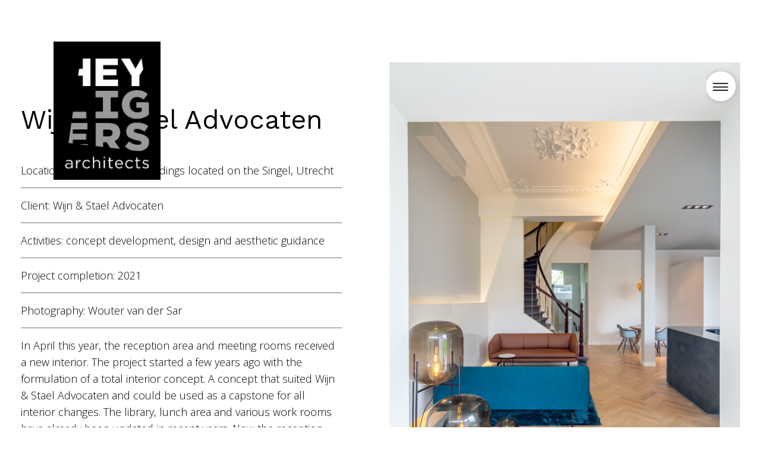

--- FILE ---
content_type: text/html; charset=UTF-8
request_url: https://www.heyligersarchitects.nl/en/projecten/wijn-stael-advocaten/
body_size: 16853
content:
<!DOCTYPE html>
<html lang="en">
	<head>
    
	<meta charset="utf-8">
<script type="text/javascript">
/* <![CDATA[ */
var gform;gform||(document.addEventListener("gform_main_scripts_loaded",function(){gform.scriptsLoaded=!0}),document.addEventListener("gform/theme/scripts_loaded",function(){gform.themeScriptsLoaded=!0}),window.addEventListener("DOMContentLoaded",function(){gform.domLoaded=!0}),gform={domLoaded:!1,scriptsLoaded:!1,themeScriptsLoaded:!1,isFormEditor:()=>"function"==typeof InitializeEditor,callIfLoaded:function(o){return!(!gform.domLoaded||!gform.scriptsLoaded||!gform.themeScriptsLoaded&&!gform.isFormEditor()||(gform.isFormEditor()&&console.warn("The use of gform.initializeOnLoaded() is deprecated in the form editor context and will be removed in Gravity Forms 3.1."),o(),0))},initializeOnLoaded:function(o){gform.callIfLoaded(o)||(document.addEventListener("gform_main_scripts_loaded",()=>{gform.scriptsLoaded=!0,gform.callIfLoaded(o)}),document.addEventListener("gform/theme/scripts_loaded",()=>{gform.themeScriptsLoaded=!0,gform.callIfLoaded(o)}),window.addEventListener("DOMContentLoaded",()=>{gform.domLoaded=!0,gform.callIfLoaded(o)}))},hooks:{action:{},filter:{}},addAction:function(o,r,e,t){gform.addHook("action",o,r,e,t)},addFilter:function(o,r,e,t){gform.addHook("filter",o,r,e,t)},doAction:function(o){gform.doHook("action",o,arguments)},applyFilters:function(o){return gform.doHook("filter",o,arguments)},removeAction:function(o,r){gform.removeHook("action",o,r)},removeFilter:function(o,r,e){gform.removeHook("filter",o,r,e)},addHook:function(o,r,e,t,n){null==gform.hooks[o][r]&&(gform.hooks[o][r]=[]);var d=gform.hooks[o][r];null==n&&(n=r+"_"+d.length),gform.hooks[o][r].push({tag:n,callable:e,priority:t=null==t?10:t})},doHook:function(r,o,e){var t;if(e=Array.prototype.slice.call(e,1),null!=gform.hooks[r][o]&&((o=gform.hooks[r][o]).sort(function(o,r){return o.priority-r.priority}),o.forEach(function(o){"function"!=typeof(t=o.callable)&&(t=window[t]),"action"==r?t.apply(null,e):e[0]=t.apply(null,e)})),"filter"==r)return e[0]},removeHook:function(o,r,t,n){var e;null!=gform.hooks[o][r]&&(e=(e=gform.hooks[o][r]).filter(function(o,r,e){return!!(null!=n&&n!=o.tag||null!=t&&t!=o.priority)}),gform.hooks[o][r]=e)}});
/* ]]> */
</script>

		<meta http-equiv="X-UA-Compatible" content="IE=edge">
		<meta name="format-detection" content="telephone=no">
		<meta name="viewport" content="width=device-width, height=device-height, initial-scale=1.0, user-scalable=0, minimum-scale=1.0, maximum-scale=1.0">
			
		<meta name='robots' content='index, follow, max-image-preview:large, max-snippet:-1, max-video-preview:-1' />
<link rel="alternate" hreflang="nl" href="https://www.heyligersarchitects.nl/projecten/wijn-stael-advocaten/" />
<link rel="alternate" hreflang="en" href="https://www.heyligersarchitects.nl/en/projecten/wijn-stael-advocaten/" />
<link rel="alternate" hreflang="x-default" href="https://www.heyligersarchitects.nl/projecten/wijn-stael-advocaten/" />

	<!-- This site is optimized with the Yoast SEO plugin v23.1 - https://yoast.com/wordpress/plugins/seo/ -->
	<title>Wijn &amp; Stael Advocaten - HEYLIGERS architects</title>
	<link rel="canonical" href="https://www.heyligersarchitects.nl/en/projecten/wijn-stael-advocaten/" />
	<meta property="og:locale" content="en_US" />
	<meta property="og:type" content="article" />
	<meta property="og:title" content="Wijn &amp; Stael Advocaten - HEYLIGERS architects" />
	<meta property="og:url" content="https://www.heyligersarchitects.nl/en/projecten/wijn-stael-advocaten/" />
	<meta property="og:site_name" content="HEYLIGERS architects" />
	<meta property="article:publisher" content="https://www.facebook.com/Heyligers-designprojects-240020019850/" />
	<meta property="article:modified_time" content="2023-01-03T13:47:21+00:00" />
	<meta property="og:image" content="https://www.heyligersarchitects.nl/wp-content/uploads/2021/08/wijnstael-kantoor-office-concept-interior-interieur-heyligers-02-1.jpg" />
	<meta property="og:image:width" content="1280" />
	<meta property="og:image:height" content="870" />
	<meta property="og:image:type" content="image/jpeg" />
	<meta name="twitter:card" content="summary_large_image" />
	<script type="application/ld+json" class="yoast-schema-graph">{"@context":"https://schema.org","@graph":[{"@type":"WebPage","@id":"https://www.heyligersarchitects.nl/en/projecten/wijn-stael-advocaten/","url":"https://www.heyligersarchitects.nl/en/projecten/wijn-stael-advocaten/","name":"Wijn & Stael Advocaten - HEYLIGERS architects","isPartOf":{"@id":"https://www.heyligersarchitects.nl/en/#website"},"primaryImageOfPage":{"@id":"https://www.heyligersarchitects.nl/en/projecten/wijn-stael-advocaten/#primaryimage"},"image":{"@id":"https://www.heyligersarchitects.nl/en/projecten/wijn-stael-advocaten/#primaryimage"},"thumbnailUrl":"https://www.heyligersarchitects.nl/wp-content/uploads/2021/08/wijnstael-kantoor-office-concept-interior-interieur-heyligers-02-1.jpg","datePublished":"2021-11-21T16:29:00+00:00","dateModified":"2023-01-03T13:47:21+00:00","breadcrumb":{"@id":"https://www.heyligersarchitects.nl/en/projecten/wijn-stael-advocaten/#breadcrumb"},"inLanguage":"en-US","potentialAction":[{"@type":"ReadAction","target":["https://www.heyligersarchitects.nl/en/projecten/wijn-stael-advocaten/"]}]},{"@type":"ImageObject","inLanguage":"en-US","@id":"https://www.heyligersarchitects.nl/en/projecten/wijn-stael-advocaten/#primaryimage","url":"https://www.heyligersarchitects.nl/wp-content/uploads/2021/08/wijnstael-kantoor-office-concept-interior-interieur-heyligers-02-1.jpg","contentUrl":"https://www.heyligersarchitects.nl/wp-content/uploads/2021/08/wijnstael-kantoor-office-concept-interior-interieur-heyligers-02-1.jpg","width":1280,"height":870},{"@type":"BreadcrumbList","@id":"https://www.heyligersarchitects.nl/en/projecten/wijn-stael-advocaten/#breadcrumb","itemListElement":[{"@type":"ListItem","position":1,"name":"Home","item":"https://www.heyligersarchitects.nl/en/"},{"@type":"ListItem","position":2,"name":"Wijn &#038; Stael Advocaten"}]},{"@type":"WebSite","@id":"https://www.heyligersarchitects.nl/en/#website","url":"https://www.heyligersarchitects.nl/en/","name":"HEYLIGERS architects","description":"[:nl]Architectenbureau gespecialiseerd in bouwkundige projecten in de vorm van herontwikkeling, transformatie, renovatie, interieur architectuur en projectmanagement van complexe vastgoed opdrachten.[:en]Architectural firm specialized in architectural projects in the form of redevelopment, transformation, renovation, interior architecture and project management of complex real estate assignments.[:de]Architekturbüro spezialisiert auf Architekturprojekte in Form von Sanierung, Transformation, Renovation, Innenarchitektur und Projektmanagement komplexer Immobilienaufträge.[:]","publisher":{"@id":"https://www.heyligersarchitects.nl/en/#organization"},"potentialAction":[{"@type":"SearchAction","target":{"@type":"EntryPoint","urlTemplate":"https://www.heyligersarchitects.nl/en/?s={search_term_string}"},"query-input":"required name=search_term_string"}],"inLanguage":"en-US"},{"@type":"Organization","@id":"https://www.heyligersarchitects.nl/en/#organization","name":"HEYLIGERS architects","url":"https://www.heyligersarchitects.nl/en/","logo":{"@type":"ImageObject","inLanguage":"en-US","@id":"https://www.heyligersarchitects.nl/en/#/schema/logo/image/","url":"https://www.heyligersarchitects.nl/wp-content/uploads/2021/12/Heyligers-Beeldmerk-Grijs-wit-1-scaled.jpg","contentUrl":"https://www.heyligersarchitects.nl/wp-content/uploads/2021/12/Heyligers-Beeldmerk-Grijs-wit-1-scaled.jpg","width":1942,"height":2560,"caption":"HEYLIGERS architects"},"image":{"@id":"https://www.heyligersarchitects.nl/en/#/schema/logo/image/"},"sameAs":["https://www.facebook.com/Heyligers-designprojects-240020019850/","https://www.instagram.com/heyligers_design_projects/","https://nl.linkedin.com/company/heyligers-design---projects","https://nl.pinterest.com/Heyligersdp/"]}]}</script>
	<!-- / Yoast SEO plugin. -->


<link rel='dns-prefetch' href='//ajax.googleapis.com' />
<link rel='dns-prefetch' href='//use.fontawesome.com' />
<link rel='dns-prefetch' href='//maxcdn.bootstrapcdn.com' />
<link rel='dns-prefetch' href='//fonts.googleapis.com' />
<script type="text/javascript">
/* <![CDATA[ */
window._wpemojiSettings = {"baseUrl":"https:\/\/s.w.org\/images\/core\/emoji\/15.0.3\/72x72\/","ext":".png","svgUrl":"https:\/\/s.w.org\/images\/core\/emoji\/15.0.3\/svg\/","svgExt":".svg","source":{"concatemoji":"https:\/\/www.heyligersarchitects.nl\/wp-includes\/js\/wp-emoji-release.min.js?ver=6.6.4"}};
/*! This file is auto-generated */
!function(i,n){var o,s,e;function c(e){try{var t={supportTests:e,timestamp:(new Date).valueOf()};sessionStorage.setItem(o,JSON.stringify(t))}catch(e){}}function p(e,t,n){e.clearRect(0,0,e.canvas.width,e.canvas.height),e.fillText(t,0,0);var t=new Uint32Array(e.getImageData(0,0,e.canvas.width,e.canvas.height).data),r=(e.clearRect(0,0,e.canvas.width,e.canvas.height),e.fillText(n,0,0),new Uint32Array(e.getImageData(0,0,e.canvas.width,e.canvas.height).data));return t.every(function(e,t){return e===r[t]})}function u(e,t,n){switch(t){case"flag":return n(e,"\ud83c\udff3\ufe0f\u200d\u26a7\ufe0f","\ud83c\udff3\ufe0f\u200b\u26a7\ufe0f")?!1:!n(e,"\ud83c\uddfa\ud83c\uddf3","\ud83c\uddfa\u200b\ud83c\uddf3")&&!n(e,"\ud83c\udff4\udb40\udc67\udb40\udc62\udb40\udc65\udb40\udc6e\udb40\udc67\udb40\udc7f","\ud83c\udff4\u200b\udb40\udc67\u200b\udb40\udc62\u200b\udb40\udc65\u200b\udb40\udc6e\u200b\udb40\udc67\u200b\udb40\udc7f");case"emoji":return!n(e,"\ud83d\udc26\u200d\u2b1b","\ud83d\udc26\u200b\u2b1b")}return!1}function f(e,t,n){var r="undefined"!=typeof WorkerGlobalScope&&self instanceof WorkerGlobalScope?new OffscreenCanvas(300,150):i.createElement("canvas"),a=r.getContext("2d",{willReadFrequently:!0}),o=(a.textBaseline="top",a.font="600 32px Arial",{});return e.forEach(function(e){o[e]=t(a,e,n)}),o}function t(e){var t=i.createElement("script");t.src=e,t.defer=!0,i.head.appendChild(t)}"undefined"!=typeof Promise&&(o="wpEmojiSettingsSupports",s=["flag","emoji"],n.supports={everything:!0,everythingExceptFlag:!0},e=new Promise(function(e){i.addEventListener("DOMContentLoaded",e,{once:!0})}),new Promise(function(t){var n=function(){try{var e=JSON.parse(sessionStorage.getItem(o));if("object"==typeof e&&"number"==typeof e.timestamp&&(new Date).valueOf()<e.timestamp+604800&&"object"==typeof e.supportTests)return e.supportTests}catch(e){}return null}();if(!n){if("undefined"!=typeof Worker&&"undefined"!=typeof OffscreenCanvas&&"undefined"!=typeof URL&&URL.createObjectURL&&"undefined"!=typeof Blob)try{var e="postMessage("+f.toString()+"("+[JSON.stringify(s),u.toString(),p.toString()].join(",")+"));",r=new Blob([e],{type:"text/javascript"}),a=new Worker(URL.createObjectURL(r),{name:"wpTestEmojiSupports"});return void(a.onmessage=function(e){c(n=e.data),a.terminate(),t(n)})}catch(e){}c(n=f(s,u,p))}t(n)}).then(function(e){for(var t in e)n.supports[t]=e[t],n.supports.everything=n.supports.everything&&n.supports[t],"flag"!==t&&(n.supports.everythingExceptFlag=n.supports.everythingExceptFlag&&n.supports[t]);n.supports.everythingExceptFlag=n.supports.everythingExceptFlag&&!n.supports.flag,n.DOMReady=!1,n.readyCallback=function(){n.DOMReady=!0}}).then(function(){return e}).then(function(){var e;n.supports.everything||(n.readyCallback(),(e=n.source||{}).concatemoji?t(e.concatemoji):e.wpemoji&&e.twemoji&&(t(e.twemoji),t(e.wpemoji)))}))}((window,document),window._wpemojiSettings);
/* ]]> */
</script>
<style id='wp-emoji-styles-inline-css' type='text/css'>

	img.wp-smiley, img.emoji {
		display: inline !important;
		border: none !important;
		box-shadow: none !important;
		height: 1em !important;
		width: 1em !important;
		margin: 0 0.07em !important;
		vertical-align: -0.1em !important;
		background: none !important;
		padding: 0 !important;
	}
</style>
<link rel='stylesheet' id='wp-block-library-css' href='https://www.heyligersarchitects.nl/wp-includes/css/dist/block-library/style.min.css?ver=6.6.4' type='text/css' media='all' />
<style id='classic-theme-styles-inline-css' type='text/css'>
/*! This file is auto-generated */
.wp-block-button__link{color:#fff;background-color:#32373c;border-radius:9999px;box-shadow:none;text-decoration:none;padding:calc(.667em + 2px) calc(1.333em + 2px);font-size:1.125em}.wp-block-file__button{background:#32373c;color:#fff;text-decoration:none}
</style>
<style id='global-styles-inline-css' type='text/css'>
:root{--wp--preset--aspect-ratio--square: 1;--wp--preset--aspect-ratio--4-3: 4/3;--wp--preset--aspect-ratio--3-4: 3/4;--wp--preset--aspect-ratio--3-2: 3/2;--wp--preset--aspect-ratio--2-3: 2/3;--wp--preset--aspect-ratio--16-9: 16/9;--wp--preset--aspect-ratio--9-16: 9/16;--wp--preset--color--black: #000000;--wp--preset--color--cyan-bluish-gray: #abb8c3;--wp--preset--color--white: #ffffff;--wp--preset--color--pale-pink: #f78da7;--wp--preset--color--vivid-red: #cf2e2e;--wp--preset--color--luminous-vivid-orange: #ff6900;--wp--preset--color--luminous-vivid-amber: #fcb900;--wp--preset--color--light-green-cyan: #7bdcb5;--wp--preset--color--vivid-green-cyan: #00d084;--wp--preset--color--pale-cyan-blue: #8ed1fc;--wp--preset--color--vivid-cyan-blue: #0693e3;--wp--preset--color--vivid-purple: #9b51e0;--wp--preset--gradient--vivid-cyan-blue-to-vivid-purple: linear-gradient(135deg,rgba(6,147,227,1) 0%,rgb(155,81,224) 100%);--wp--preset--gradient--light-green-cyan-to-vivid-green-cyan: linear-gradient(135deg,rgb(122,220,180) 0%,rgb(0,208,130) 100%);--wp--preset--gradient--luminous-vivid-amber-to-luminous-vivid-orange: linear-gradient(135deg,rgba(252,185,0,1) 0%,rgba(255,105,0,1) 100%);--wp--preset--gradient--luminous-vivid-orange-to-vivid-red: linear-gradient(135deg,rgba(255,105,0,1) 0%,rgb(207,46,46) 100%);--wp--preset--gradient--very-light-gray-to-cyan-bluish-gray: linear-gradient(135deg,rgb(238,238,238) 0%,rgb(169,184,195) 100%);--wp--preset--gradient--cool-to-warm-spectrum: linear-gradient(135deg,rgb(74,234,220) 0%,rgb(151,120,209) 20%,rgb(207,42,186) 40%,rgb(238,44,130) 60%,rgb(251,105,98) 80%,rgb(254,248,76) 100%);--wp--preset--gradient--blush-light-purple: linear-gradient(135deg,rgb(255,206,236) 0%,rgb(152,150,240) 100%);--wp--preset--gradient--blush-bordeaux: linear-gradient(135deg,rgb(254,205,165) 0%,rgb(254,45,45) 50%,rgb(107,0,62) 100%);--wp--preset--gradient--luminous-dusk: linear-gradient(135deg,rgb(255,203,112) 0%,rgb(199,81,192) 50%,rgb(65,88,208) 100%);--wp--preset--gradient--pale-ocean: linear-gradient(135deg,rgb(255,245,203) 0%,rgb(182,227,212) 50%,rgb(51,167,181) 100%);--wp--preset--gradient--electric-grass: linear-gradient(135deg,rgb(202,248,128) 0%,rgb(113,206,126) 100%);--wp--preset--gradient--midnight: linear-gradient(135deg,rgb(2,3,129) 0%,rgb(40,116,252) 100%);--wp--preset--font-size--small: 13px;--wp--preset--font-size--medium: 20px;--wp--preset--font-size--large: 36px;--wp--preset--font-size--x-large: 42px;--wp--preset--spacing--20: 0.44rem;--wp--preset--spacing--30: 0.67rem;--wp--preset--spacing--40: 1rem;--wp--preset--spacing--50: 1.5rem;--wp--preset--spacing--60: 2.25rem;--wp--preset--spacing--70: 3.38rem;--wp--preset--spacing--80: 5.06rem;--wp--preset--shadow--natural: 6px 6px 9px rgba(0, 0, 0, 0.2);--wp--preset--shadow--deep: 12px 12px 50px rgba(0, 0, 0, 0.4);--wp--preset--shadow--sharp: 6px 6px 0px rgba(0, 0, 0, 0.2);--wp--preset--shadow--outlined: 6px 6px 0px -3px rgba(255, 255, 255, 1), 6px 6px rgba(0, 0, 0, 1);--wp--preset--shadow--crisp: 6px 6px 0px rgba(0, 0, 0, 1);}:where(.is-layout-flex){gap: 0.5em;}:where(.is-layout-grid){gap: 0.5em;}body .is-layout-flex{display: flex;}.is-layout-flex{flex-wrap: wrap;align-items: center;}.is-layout-flex > :is(*, div){margin: 0;}body .is-layout-grid{display: grid;}.is-layout-grid > :is(*, div){margin: 0;}:where(.wp-block-columns.is-layout-flex){gap: 2em;}:where(.wp-block-columns.is-layout-grid){gap: 2em;}:where(.wp-block-post-template.is-layout-flex){gap: 1.25em;}:where(.wp-block-post-template.is-layout-grid){gap: 1.25em;}.has-black-color{color: var(--wp--preset--color--black) !important;}.has-cyan-bluish-gray-color{color: var(--wp--preset--color--cyan-bluish-gray) !important;}.has-white-color{color: var(--wp--preset--color--white) !important;}.has-pale-pink-color{color: var(--wp--preset--color--pale-pink) !important;}.has-vivid-red-color{color: var(--wp--preset--color--vivid-red) !important;}.has-luminous-vivid-orange-color{color: var(--wp--preset--color--luminous-vivid-orange) !important;}.has-luminous-vivid-amber-color{color: var(--wp--preset--color--luminous-vivid-amber) !important;}.has-light-green-cyan-color{color: var(--wp--preset--color--light-green-cyan) !important;}.has-vivid-green-cyan-color{color: var(--wp--preset--color--vivid-green-cyan) !important;}.has-pale-cyan-blue-color{color: var(--wp--preset--color--pale-cyan-blue) !important;}.has-vivid-cyan-blue-color{color: var(--wp--preset--color--vivid-cyan-blue) !important;}.has-vivid-purple-color{color: var(--wp--preset--color--vivid-purple) !important;}.has-black-background-color{background-color: var(--wp--preset--color--black) !important;}.has-cyan-bluish-gray-background-color{background-color: var(--wp--preset--color--cyan-bluish-gray) !important;}.has-white-background-color{background-color: var(--wp--preset--color--white) !important;}.has-pale-pink-background-color{background-color: var(--wp--preset--color--pale-pink) !important;}.has-vivid-red-background-color{background-color: var(--wp--preset--color--vivid-red) !important;}.has-luminous-vivid-orange-background-color{background-color: var(--wp--preset--color--luminous-vivid-orange) !important;}.has-luminous-vivid-amber-background-color{background-color: var(--wp--preset--color--luminous-vivid-amber) !important;}.has-light-green-cyan-background-color{background-color: var(--wp--preset--color--light-green-cyan) !important;}.has-vivid-green-cyan-background-color{background-color: var(--wp--preset--color--vivid-green-cyan) !important;}.has-pale-cyan-blue-background-color{background-color: var(--wp--preset--color--pale-cyan-blue) !important;}.has-vivid-cyan-blue-background-color{background-color: var(--wp--preset--color--vivid-cyan-blue) !important;}.has-vivid-purple-background-color{background-color: var(--wp--preset--color--vivid-purple) !important;}.has-black-border-color{border-color: var(--wp--preset--color--black) !important;}.has-cyan-bluish-gray-border-color{border-color: var(--wp--preset--color--cyan-bluish-gray) !important;}.has-white-border-color{border-color: var(--wp--preset--color--white) !important;}.has-pale-pink-border-color{border-color: var(--wp--preset--color--pale-pink) !important;}.has-vivid-red-border-color{border-color: var(--wp--preset--color--vivid-red) !important;}.has-luminous-vivid-orange-border-color{border-color: var(--wp--preset--color--luminous-vivid-orange) !important;}.has-luminous-vivid-amber-border-color{border-color: var(--wp--preset--color--luminous-vivid-amber) !important;}.has-light-green-cyan-border-color{border-color: var(--wp--preset--color--light-green-cyan) !important;}.has-vivid-green-cyan-border-color{border-color: var(--wp--preset--color--vivid-green-cyan) !important;}.has-pale-cyan-blue-border-color{border-color: var(--wp--preset--color--pale-cyan-blue) !important;}.has-vivid-cyan-blue-border-color{border-color: var(--wp--preset--color--vivid-cyan-blue) !important;}.has-vivid-purple-border-color{border-color: var(--wp--preset--color--vivid-purple) !important;}.has-vivid-cyan-blue-to-vivid-purple-gradient-background{background: var(--wp--preset--gradient--vivid-cyan-blue-to-vivid-purple) !important;}.has-light-green-cyan-to-vivid-green-cyan-gradient-background{background: var(--wp--preset--gradient--light-green-cyan-to-vivid-green-cyan) !important;}.has-luminous-vivid-amber-to-luminous-vivid-orange-gradient-background{background: var(--wp--preset--gradient--luminous-vivid-amber-to-luminous-vivid-orange) !important;}.has-luminous-vivid-orange-to-vivid-red-gradient-background{background: var(--wp--preset--gradient--luminous-vivid-orange-to-vivid-red) !important;}.has-very-light-gray-to-cyan-bluish-gray-gradient-background{background: var(--wp--preset--gradient--very-light-gray-to-cyan-bluish-gray) !important;}.has-cool-to-warm-spectrum-gradient-background{background: var(--wp--preset--gradient--cool-to-warm-spectrum) !important;}.has-blush-light-purple-gradient-background{background: var(--wp--preset--gradient--blush-light-purple) !important;}.has-blush-bordeaux-gradient-background{background: var(--wp--preset--gradient--blush-bordeaux) !important;}.has-luminous-dusk-gradient-background{background: var(--wp--preset--gradient--luminous-dusk) !important;}.has-pale-ocean-gradient-background{background: var(--wp--preset--gradient--pale-ocean) !important;}.has-electric-grass-gradient-background{background: var(--wp--preset--gradient--electric-grass) !important;}.has-midnight-gradient-background{background: var(--wp--preset--gradient--midnight) !important;}.has-small-font-size{font-size: var(--wp--preset--font-size--small) !important;}.has-medium-font-size{font-size: var(--wp--preset--font-size--medium) !important;}.has-large-font-size{font-size: var(--wp--preset--font-size--large) !important;}.has-x-large-font-size{font-size: var(--wp--preset--font-size--x-large) !important;}
:where(.wp-block-post-template.is-layout-flex){gap: 1.25em;}:where(.wp-block-post-template.is-layout-grid){gap: 1.25em;}
:where(.wp-block-columns.is-layout-flex){gap: 2em;}:where(.wp-block-columns.is-layout-grid){gap: 2em;}
:root :where(.wp-block-pullquote){font-size: 1.5em;line-height: 1.6;}
</style>
<link rel='stylesheet' id='wpml-blocks-css' href='https://www.heyligersarchitects.nl/wp-content/plugins/sitepress-multilingual-cms/dist/css/blocks/styles.css?ver=4.6.12' type='text/css' media='all' />
<link rel='stylesheet' id='responsive-lightbox-swipebox-css' href='https://www.heyligersarchitects.nl/wp-content/plugins/responsive-lightbox/assets/swipebox/swipebox.min.css?ver=2.4.7' type='text/css' media='all' />
<link rel='stylesheet' id='SFSImainCss-css' href='https://www.heyligersarchitects.nl/wp-content/plugins/ultimate-social-media-icons/css/sfsi-style.css?ver=2.9.2' type='text/css' media='all' />
<link rel='stylesheet' id='wpos-slick-style-css' href='https://www.heyligersarchitects.nl/wp-content/plugins/wp-logo-showcase-responsive-slider-slider/assets/css/slick.css?ver=3.8' type='text/css' media='all' />
<link rel='stylesheet' id='wpls-public-style-css' href='https://www.heyligersarchitects.nl/wp-content/plugins/wp-logo-showcase-responsive-slider-slider/assets/css/wpls-public.css?ver=3.8' type='text/css' media='all' />
<link rel='stylesheet' id='wpml-legacy-vertical-list-0-css' href='https://www.heyligersarchitects.nl/wp-content/plugins/sitepress-multilingual-cms/templates/language-switchers/legacy-list-vertical/style.min.css?ver=1' type='text/css' media='all' />
<link rel='stylesheet' id='bafg_pro_style-css' href='https://www.heyligersarchitects.nl/wp-content/plugins/beaf-before-and-after-gallery-pro/assets/css/bafg-pro-style.css?ver=4.4.1' type='text/css' media='all' />
<style id='bafg_pro_style-inline-css' type='text/css'>

			.bafg_filter_controls{
				text-align: left;
			}
            .bafg_filter_controls .bafg-filter-control{
                border-radius: 2px;
                color: #fff;
                border-color: #0274be;
                background-color: #0274be;
                padding-top: 10px;
                padding-right: 40px;
                padding-bottom: 10px;
                padding-left: 40px;
            }

            .bafg_filter_controls .bafg-filter-control:hover,
            .bafg_filter_controls .bafg-filter-control:focus,
            .bafg_filter_controls .bafg-filter-control.bafg-filter-active {
                color: #fff;
                border-color: #4ed444;
                background-color: #4ed444;
            }
</style>
<link rel='stylesheet' id='font-awesome-free-css' href='//use.fontawesome.com/releases/v5.6.3/css/all.css?ver=6.6.4' type='text/css' media='all' />
<link rel='stylesheet' id='bafg-responsive-pro-css' href='https://www.heyligersarchitects.nl/wp-content/plugins/beaf-before-and-after-gallery-pro/assets/css/responsive.css?ver=4.4.1' type='text/css' media='all' />
<link rel='stylesheet' id='bafg_tri_image-css' href='https://www.heyligersarchitects.nl/wp-content/plugins/beaf-pro-three-images-slider-addon/assets/css/bafg-tri-image.css?ver=6.6.4' type='text/css' media='all' />
<link rel='stylesheet' id='bootstrap-css' href='https://www.heyligersarchitects.nl/wp-content/themes/webandnet-heyligers/css/bootstrap.min.css?ver=6.6.4' type='text/css' media='all' />
<link rel='stylesheet' id='font_awesome-css' href='https://maxcdn.bootstrapcdn.com/font-awesome/4.7.0/css/font-awesome.min.css?ver=6.6.4' type='text/css' media='all' />
<link rel='stylesheet' id='googlefont_OpenSans-css' href='https://fonts.googleapis.com/css2?family=Open+Sans%3Aital%2Cwght%400%2C300%3B0%2C400%3B0%2C600%3B0%2C700%3B1%2C300%3B1%2C400%3B1%2C600%3B1%2C700&#038;display=swap&#038;ver=6.6.4' type='text/css' media='all' />
<link rel='stylesheet' id='googlefont_WorkSans-css' href='https://fonts.googleapis.com/css2?family=Work+Sans%3Aital%2Cwght%400%2C400%3B0%2C500%3B0%2C600%3B0%2C700%3B1%2C400%3B1%2C500%3B1%2C600%3B1%2C700&#038;display=swap&#038;ver=6.6.4' type='text/css' media='all' />
<link rel='stylesheet' id='core-css' href='https://www.heyligersarchitects.nl/wp-content/themes/webandnet-heyligers/style.css?ver=6.6.4' type='text/css' media='all' />
<link rel='stylesheet' id='bafg_twentytwenty-css' href='https://www.heyligersarchitects.nl/wp-content/plugins/beaf-before-and-after-gallery/assets/css/twentytwenty.css?ver=4.5.15' type='text/css' media='all' />
<link rel='stylesheet' id='bafg-style-css' href='https://www.heyligersarchitects.nl/wp-content/plugins/beaf-before-and-after-gallery/assets/css/bafg-style.css?ver=4.5.15' type='text/css' media='all' />
<script type="text/javascript" src="https://www.heyligersarchitects.nl/wp-includes/js/jquery/jquery.min.js?ver=3.7.1" id="jquery-core-js"></script>
<script type="text/javascript" src="https://www.heyligersarchitects.nl/wp-includes/js/jquery/jquery-migrate.min.js?ver=3.4.1" id="jquery-migrate-js"></script>
<script type="text/javascript" src="https://www.heyligersarchitects.nl/wp-content/plugins/qtranslate-to-wpml-export/js/scripts.js?ver=6.6.4" id="qtimport-js"></script>
<script type="text/javascript" id="wpml-cookie-js-extra">
/* <![CDATA[ */
var wpml_cookies = {"wp-wpml_current_language":{"value":"en","expires":1,"path":"\/"}};
var wpml_cookies = {"wp-wpml_current_language":{"value":"en","expires":1,"path":"\/"}};
/* ]]> */
</script>
<script type="text/javascript" src="https://www.heyligersarchitects.nl/wp-content/plugins/sitepress-multilingual-cms/res/js/cookies/language-cookie.js?ver=4.6.12" id="wpml-cookie-js" defer="defer" data-wp-strategy="defer"></script>
<script type="text/javascript" src="https://www.heyligersarchitects.nl/wp-content/plugins/responsive-lightbox/assets/swipebox/jquery.swipebox.min.js?ver=2.4.7" id="responsive-lightbox-swipebox-js"></script>
<script type="text/javascript" src="https://www.heyligersarchitects.nl/wp-includes/js/underscore.min.js?ver=1.13.4" id="underscore-js"></script>
<script type="text/javascript" src="https://www.heyligersarchitects.nl/wp-content/plugins/responsive-lightbox/assets/infinitescroll/infinite-scroll.pkgd.min.js?ver=6.6.4" id="responsive-lightbox-infinite-scroll-js"></script>
<script type="text/javascript" id="responsive-lightbox-js-before">
/* <![CDATA[ */
var rlArgs = {"script":"swipebox","selector":"lightbox","customEvents":"","activeGalleries":true,"animation":true,"hideCloseButtonOnMobile":false,"removeBarsOnMobile":false,"hideBars":true,"hideBarsDelay":5000,"videoMaxWidth":1080,"useSVG":true,"loopAtEnd":false,"woocommerce_gallery":false,"ajaxurl":"https:\/\/www.heyligersarchitects.nl\/wp-admin\/admin-ajax.php","nonce":"55ec953d97","preview":false,"postId":22727,"scriptExtension":false};
/* ]]> */
</script>
<script type="text/javascript" src="https://www.heyligersarchitects.nl/wp-content/plugins/responsive-lightbox/js/front.js?ver=2.4.7" id="responsive-lightbox-js"></script>
<script type="text/javascript" src="https://ajax.googleapis.com/ajax/libs/jquery/1.11.3/jquery.min.js?ver=6.6.4" id="jquery_js-js"></script>
<script type="text/javascript" src="https://www.heyligersarchitects.nl/wp-content/themes/webandnet-heyligers/js/vendor/bootstrap.bundle.min.js?ver=6.6.4" id="bootstrap-js"></script>
<link rel="https://api.w.org/" href="https://www.heyligersarchitects.nl/en/wp-json/" /><link rel="alternate" title="JSON" type="application/json" href="https://www.heyligersarchitects.nl/en/wp-json/wp/v2/projecten/22727" /><link rel="EditURI" type="application/rsd+xml" title="RSD" href="https://www.heyligersarchitects.nl/xmlrpc.php?rsd" />
<meta name="generator" content="WordPress 6.6.4" />
<link rel='shortlink' href='https://www.heyligersarchitects.nl/en/?p=22727' />
<link rel="alternate" title="oEmbed (JSON)" type="application/json+oembed" href="https://www.heyligersarchitects.nl/en/wp-json/oembed/1.0/embed?url=https%3A%2F%2Fwww.heyligersarchitects.nl%2Fen%2Fprojecten%2Fwijn-stael-advocaten%2F" />
<link rel="alternate" title="oEmbed (XML)" type="text/xml+oembed" href="https://www.heyligersarchitects.nl/en/wp-json/oembed/1.0/embed?url=https%3A%2F%2Fwww.heyligersarchitects.nl%2Fen%2Fprojecten%2Fwijn-stael-advocaten%2F&#038;format=xml" />
<meta name="generator" content="WPML ver:4.6.12 stt:37,1;" />
<meta name="follow.[base64]" content="3Dzt5RTR81b3PacW4sFp"/>	<link rel="shortcut icon" href="https://www.heyligersarchitects.nl/wp-content/themes/webandnet-heyligers/favicon.png" >

		<script>

			$(document).ready(function() {
				$('body').on('click', '#header-pancake-icon-wrapper', function(e) {
					e.preventDefault();
					if($('#main-menu-wrapper').hasClass('main-menu-inactive')) {
						$('#main-menu-wrapper').removeClass('main-menu-inactive').addClass('main-menu-active');
						$('#header-pancake-icon-wrapper').css({'display' : 'none'});
					} else {
						$('main-menu-wrapper').removeClass('main-menu-active').addClass('main-menu-inactive');
						$('#header-pancake-icon-wrapper').css({'display' : 'inherit'});
					}
					
				});

				$('body').on('click', '#main-menu-header-pancake-icon-wrapper', function(e) {
					e.preventDefault();
					if($('#main-menu-wrapper').hasClass('main-menu-active')) {
						$('#main-menu-wrapper').removeClass('main-menu-active').addClass('main-menu-inactive');
						$('#header-pancake-icon-wrapper').css({'display' : 'inherit'});
					} else {
						$('main-menu-wrapper').removeClass('main-menu-inactive').addClass('main-menu-active');
						$('#header-pancake-icon-wrapper').css({'display' : 'none'});
					}
				});

				
				// ANIMATIONS
				var $animationElements = $('.animation-element');
				var $window = $(window);

				// ps: Let's FIRST disable triggering on small devices!
				var isMobile = window.matchMedia("only screen and (max-width: 768px)");
				if (isMobile.matches) {
					$animationElements.removeClass('animation-element');
				}

				function checkIfInView() {
					var windowHeight = $window.height();
					var windowTopPosition = $window.scrollTop();
					var windowBottomPosition = (windowTopPosition + windowHeight);

					$.each($animationElements, function () {
						var $element = $(this);
						var elementHeight = $element.outerHeight();
						var elementTopPosition = $element.offset().top;
						var elementBottomPosition = (elementTopPosition + elementHeight);

						//check to see if this current container is within viewport
						if ((elementBottomPosition >= windowTopPosition) &&
							(elementTopPosition <= windowBottomPosition)) {
							$element.addClass('in-view');
						} else {
							// $element.removeClass('in-view');
						}
					});
				}
				$window.on('scroll resize', checkIfInView);
				$window.trigger('scroll');



				// PROJECTS CATEGORY FILTER
				$('.category-projects-category-filter-all').addClass('current-cat');
				$('.category-projects-category-filter-container .cat-item').each(function() {
					if($('.cat-item').hasClass('current-cat')) {
						$('.category-projects-category-filter-all').removeClass('current-cat');
					} else {
						$('.category-projects-category-filter-all').addClass('current-cat');
					}
				});

				$('body').on('click', '#sliding-header-pancake-icon-wrapper', function(event) {
					event.preventDefault();
					if ($('#sliding-header-wrapper').hasClass('sliding-fixed')) {
						$('#sliding-header-wrapper').css('top', '0px').animate(
							{
								'top': '-70px'
							}, 500, function() {
							$('#sliding-header-wrapper').removeClass('sliding-fixed');
						});
					}
				});	



				// SCROLLING THROUGH THE NEWS BY CLICK
				var imageH80 = 2;
				$('#' + imageH80 + '.fp-bottom-news-single-news-item-container').addClass('imageHeight80');
				
				var totalNewsItems = $('.scrolling > div').length;
				
				$('#fp-bottom-new-slide-to-right-button-wrapper').addClass('visible');
				$('.scrolling').scroll( function() {
					var $width = $('.scrolling').outerWidth()
					var $scrollWidth = $('.scrolling')[0].scrollWidth; 
					var $scrollLeft = $('.scrolling').scrollLeft();
					
					if ( ($scrollWidth - $width != $scrollLeft) && ($scrollLeft != 0) ) {
						$('#fp-bottom-new-slide-to-left-button-wrapper').addClass('visible');
						$('#fp-bottom-new-slide-to-right-button-wrapper').addClass('visible');						
					}
					if ( ( $scrollWidth - $width )  === $scrollLeft) {
						$('#fp-bottom-new-slide-to-right-button-wrapper').removeClass('visible');
					}
					if ($scrollLeft===0) {
						$('#fp-bottom-new-slide-to-left-button-wrapper').removeClass('visible');
					}
				});

				$('#fp-bottom-new-slide-to-right-button-wrapper').click(function(e) {
					e.preventDefault();
					var pxToScroll = $('.fp-bottom-news-single-news-item-container').outerWidth();
					if ( pxToScroll === null ) {
						pxToScroll = $('#fp-bottom-news-single-news-item-wrapper').outerWidth();
					}
					pxToScroll = pxToScroll + 30;
					$('.scrolling').animate({scrollLeft: '+=' + pxToScroll + 'px'}, 500 );
					imageH80 = imageH80 + 1;
					if( imageH80 < ( totalNewsItems ) ) {						
						$('.fp-bottom-news-single-news-item-container').removeClass('imageHeight80');
						$('#' + imageH80 + '.fp-bottom-news-single-news-item-container').addClass('imageHeight80');
					}

				});

				$('#fp-bottom-new-slide-to-left-button-wrapper').click(function(e) {
					e.preventDefault();
					var pxToScroll = $('.fp-bottom-news-single-news-item-container').outerWidth();
					if ( pxToScroll === null ) {
						pxToScroll = $('#fp-bottom-news-single-news-item-wrapper').outerWidth();
					}
					pxToScroll = pxToScroll + 30;
					$('.scrolling').animate({scrollLeft: '-=' + pxToScroll + 'px'}, 500 );
					imageH80 = imageH80 - 1;
					$('.fp-bottom-news-single-news-item-container').removeClass('imageHeight80');
					$('#' + imageH80 + '.fp-bottom-news-single-news-item-container').addClass('imageHeight80');
				});



				var isAuidoMuted = true;


				if ( isAuidoMuted === true ) {
					$('.hdp-homepage-fading-image-video-container').attr('data-audio-volume', 0);
					$("#vi-banner-video").vimeo("setVolume", 0);
					$(".audio-control.js-audio-control").removeClass('unmuted').addClass('muted');
				}
				else {
					$('.hdp-homepage-fading-image-video-container').attr('data-audio-volume', 1);
					$("#vi-banner-video").vimeo("setVolume", 1);
				}

				function muteAudio() {

					audioStatus = $(".hdp-homepage-fading-image-video-container").attr('data-audio-volume');

					if (audioStatus == 0) {
						// Mute the audio
						$('.hdp-homepage-fading-image-video-container').attr('data-audio-volume', 1);
						$("#vi-banner-video").vimeo("setVolume", 1);
						$(".audio-control.js-audio-control").removeClass('muted').addClass('unmuted');
					}
					else if (audioStatus == 1) {
						// Play the audio
						$('.hdp-homepage-fading-image-video-container').attr('data-audio-volume', 0);
						$("#vi-banner-video").vimeo("setVolume", 0);
						$(".audio-control.js-audio-control").removeClass('unmuted').addClass('muted');
					}
				}

				$(document).on('click', '.js-audio-control', function(e) {
					muteAudio($(this));
					e.preventDefault();
				});
				

				
			});



			// HOMEPAGE VIDEO EN PROJECTS FADING IN/OUT AT SCROLL POSITION
			$.fn.isInViewport = function() {
				var elementTop = $(this).offset().top;
				var elementBottom = elementTop + $(this).outerHeight();

				var viewportTop = $(window).scrollTop();
				var viewportBottom = viewportTop + $(window).height();

				return elementBottom > viewportTop && elementTop < viewportBottom;
				};


			$(window).on('resize scroll', function() {
				$('.hdp-homepage-fading-content-container').each(function() {
					var activeSlide = $(this).attr('id');
      				if ($(this).isInViewport()) {
						$('#' + activeSlide + '.hdp-homepage-fading-image-video-container').removeClass('non-active').addClass('active');
					} else {
						$('#' + activeSlide + '.hdp-homepage-fading-image-video-container').removeClass('active').addClass('non-active');
					}
				});
					
			});


			
			// HIDE LOGO WHEN SCROLL DOWN			
			$(window).scroll(function () {
				if($(this).scrollTop() > 150) {
					if (!$('#sliding-header-wrapper').hasClass('show-logo')) {
						$('#header-logo-wrapper').addClass('hide-logo').removeClass('show-logo');
					} else {
						$('#header-logo-wrapper').addClass('show-logo').removeClass('hide-logo');
					}	
				} else {
					$('#header-logo-wrapper').addClass('show-logo').removeClass('hide-logo');
				}
			});

			// var lastScrollTop = 0;
			// $(window).scroll(function(event) {
			//	var st = $(this).scrollTop();
			//	if (st > lastScrollTop){
					// downscroll code
			//	} else {
			//		$('#header-logo-wrapper').addClass('show-logo').removeClass('hide-logo');
			//	}
			//	lastScrollTop = st;
			// });

		</script>
		<script src="https://joekang.co/assets/cdn/jquery.vimeo.api.js"></script>
		

	</head>   
<body class="projecten-template-default single single-projecten postid-22727 sfsi_actvite_theme_black">


  
<!-- Global site tag (gtag.js) - Google Analytics -->
<script async src="https://www.googletagmanager.com/gtag/js?id=G-NRPC2C59KZ"></script>
<script>
  window.dataLayer = window.dataLayer || [];
  function gtag(){dataLayer.push(arguments);}
  gtag('js', new Date());

  gtag('config', 'G-NRPC2C59KZ');
</script>
<div id="main-menu-wrapper" class="main-menu-inactive">
	<div id="main-menu-header-wrapper">
		<div class="container-fluid">
			<div class="row">
				<div class="col-9 col-sm-9 col-md-4 col-lg-4 offset-md-4 offset-lg-4">
				</div>
			
				<div class="col-12 col-sm-12 col-md-3 col-lg-3 d-none d-md-block d-lg-block">
				</div>
				<div class="col-3 col-sm-3 col-md-1 col-lg-1">
					<div id="main-menu-header-pancake-icon-wrapper">
					</div>
				</div>
			</div>
		</div>
		<div class="row">
			<div class="col-12 col-sm-12 col-md-12 col-lg-12">
			
				<div id="heyligers-main-menu-and-language-select-wrapper">
					<div id="heyligers-main-menu-wrapper" class="menu-hoofdmenu-container"><ul id="menu-hoofdmenu" class="nav navbar-nav"><li id="menu-item-929" class="menu-item menu-item-type-taxonomy menu-item-object-category menu-item-929"><a href="https://www.heyligersarchitects.nl/en/projects/">Projects</a></li>
<li id="menu-item-928" class="menu-item menu-item-type-taxonomy menu-item-object-category menu-item-928"><a href="https://www.heyligersarchitects.nl/en/news/">News</a></li>
<li id="menu-item-21241" class="menu-item menu-item-type-post_type menu-item-object-page menu-item-21241"><a href="https://www.heyligersarchitects.nl/en/vision/">Vision</a></li>
<li id="menu-item-21098" class="menu-item menu-item-type-post_type menu-item-object-page menu-item-21098"><a href="https://www.heyligersarchitects.nl/en/team/">Team</a></li>
<li id="menu-item-21179" class="menu-item menu-item-type-post_type menu-item-object-page menu-item-21179"><a href="https://www.heyligersarchitects.nl/en/contact/">Contact</a></li>
</ul></div>					<div id="heyligers-submenu-mainmenu-wrapper"><h4 class="hidden">Hoofdmenu &#8211; Sub</h4><div class="menu-hoofdmenu-sub-container"><ul id="menu-hoofdmenu-sub" class="menu"><li id="menu-item-23754" class="menu-item menu-item-type-post_type menu-item-object-page menu-item-home menu-item-23754"><a href="https://www.heyligersarchitects.nl/en/">Home</a></li>
<li id="menu-item-23226" class="menu-item menu-item-type-taxonomy menu-item-object-category menu-item-23226"><a href="https://www.heyligersarchitects.nl/en/vacancies/">Vacancies</a></li>
</ul></div></div><div id="heyligers-submenu-mainmenu-wrapper">
<div class="wpml-ls-sidebars-submenu-mainmenu wpml-ls wpml-ls-legacy-list-vertical">
	<ul>

					<li class="wpml-ls-slot-submenu-mainmenu wpml-ls-item wpml-ls-item-nl wpml-ls-first-item wpml-ls-item-legacy-list-vertical">
				<a href="https://www.heyligersarchitects.nl/projecten/wijn-stael-advocaten/" class="wpml-ls-link">
                    <span class="wpml-ls-display">NL</span></a>
			</li>
					<li class="wpml-ls-slot-submenu-mainmenu wpml-ls-item wpml-ls-item-en wpml-ls-current-language wpml-ls-last-item wpml-ls-item-legacy-list-vertical">
				<a href="https://www.heyligersarchitects.nl/en/projecten/wijn-stael-advocaten/" class="wpml-ls-link">
                    <span class="wpml-ls-native">EN</span></a>
			</li>
		
	</ul>
</div>
</div>				
				</div>

			</div>
		</div>
	</div>
</div>


<div id="header-wrapper" class="colored-background">
	<div class="header-container">
		<div class="container-fluid">
			<div class="row">
				<div class="col-8 col-sm-9 col-md-4 col-lg-3 col-xl-3 offset-1">
					
				</div>
				<div class="col-12 col-sm-12 col-md-7 col-lg-7 d-none d-md-block d-lg-block">
					
				</div>
				<div class="col-3 col-sm-3 col-md-1 col-lg-1 offset-9 offset-sm-9 offset-md-11 offset-lg-11 offset-xl-11">
					<div id="header-pancake-icon-wrapper" class="open">
					</div>
				</div>
			</div>
		</div>

		<div id="header-logo-inset-wrapper">
			<div class="container">
				<div class="row">
					<div class="col-3 col-sm-9 col-md-4 col-lg-3 col-xl-3">
						<a href="https://www.heyligersarchitects.nl">
							<div id="header-logo-wrapper" class="show-logo">
																	<img src="https://www.heyligersarchitects.nl/wp-content/themes/webandnet-heyligers/images/logos/heyligers/Heyligers - Beeldmerk.gif" />
															</div>
						</a>
					</div>
				</div>
			</div>
		</div>

	</div>
</div>



<div id="site-wrapper" class="colored-background">
<div id="single-projecten-wrapper">
	
<div id="hdp-title-list-project-wrapper" style="background-color: transparent; margin-top: 70px; margin-bottom: 0px; padding-top: 35px; padding-bottom: 35px;">
    <div class="container">
        <div class="row">
            <div class="col-12 col-sm-12 col-md-12 col-lg-12 col-xl-12">
                <div id="hdp-title-list-project-wrapper-all-wrapper">
                    <div class="row">
                   
                                                
                        <div class="col-12 col-sm-12 col-md-6 col-lg-6 col-xl-6">
                            <div id="hdp-title-list-project-content-wrapper">
                                <h2 class="hdp-title-list-project-content-title" style="margin-top: 70px">Wijn &amp; Stael Advocaten</h2>
                                <div class="hdp-title-list-project-content-list"><p>Location: 4 monumental buildings located on the Singel, Utrecht<br />
Client: Wijn &amp; Stael Advocaten<br />
Activities: concept development, design and aesthetic guidance<br />
Project completion: 2021<br />
Photography: Wouter van der Sar<br />
In April this year, the reception area and meeting rooms received a new interior. The project started a few years ago with the formulation of a total interior concept. A concept that suited Wijn &amp; Stael Advocaten and could be used as a capstone for all interior changes. The library, lunch area and various work rooms have already been updated in recent years. Now the reception area and the meeting rooms have been renewed. Each room is different because of its function, but connected by the concept. In this way we create diversity and yet unity!</p>
</div>
                                                            </div>
                        </div>

                                                    <div class="col-12 col-sm-12 col-md-6 col-lg-6 col-xl-6">
                                <div class="hdp-title-list-project-image-wrapper">
                                    <img decoding="async" src="https://www.heyligersarchitects.nl/wp-content/uploads/2021/10/wijnstael-kantoor-office-concept-interior-interieur-heyligers-04-2.jpg" alt="https://www.heyligersarchitects.nl/wp-content/uploads/2021/10/wijnstael-kantoor-office-concept-interior-interieur-heyligers-04-2.jpg" />
                                </div>
                            </div>
                                                
                    </div>
                </div>
            </div>
        </div>
    </div>
</div>



<div id="hdp-image-fullwidth-wrapper" style="margin-top: 35px; padding-bottom: 35px">
    <div class="hdp-custom-image-fullwidth-block">
        <img decoding="async" src="https://www.heyligersarchitects.nl/wp-content/uploads/2021/10/wijnstael-kantoor-office-concept-interior-interieur-heyligers-02-1.jpg" alt="https://www.heyligersarchitects.nl/wp-content/uploads/2021/10/wijnstael-kantoor-office-concept-interior-interieur-heyligers-02-1.jpg" />
    </div>
</div>


<div id="hdp-images-5049-wrapper" style="background-color: transparent; ; margin-top: 35px; margin-bottom: 35px; padding-top: 35px; padding-bottom: 35px;">
    <div class="container">
        <div class="row">
            <div class="col-12 col-sm-12 col-md-12 col-lg-12 col-xl-12">
                <div id="hdp-custom-block-images-5049-wrapper">
                    <div class="hdp-custom-block-images-5049-image-left  animation-element">
                        <div class="left-image">
                            <img decoding="async" src="https://www.heyligersarchitects.nl/wp-content/uploads/2021/10/wijnstael-kantoor-office-concept-interior-interieur-heyligers-16.jpg" alt="https://www.heyligersarchitects.nl/wp-content/uploads/2021/10/wijnstael-kantoor-office-concept-interior-interieur-heyligers-16.jpg" />
                        </div>
                    </div>
                    <div class="hdp-custom-block-images-5049-image-right  animation-element">
                        <div class="right-image">
                            <img decoding="async" src="https://www.heyligersarchitects.nl/wp-content/uploads/2021/10/wijnstael-kantoor-office-concept-interior-interieur-heyligers-17.jpg" alt="https://www.heyligersarchitects.nl/wp-content/uploads/2021/10/wijnstael-kantoor-office-concept-interior-interieur-heyligers-17.jpg" />
                        </div>
                    </div>
                </div>
            </div>
        </div>
    </div>
</div>

<div id="hdp-image-gridwidth-wrapper" style="margin-top: 35px; margin-bottom: 35px; padding-top: 35px; padding-bottom: 35px">
    <div class="container">
        <div class="row">
            <div class="col-12 col-sm-12 col-md-12 col-lg-12 col-xl-12">
                <div class="hdp-custom-image-gridwidth-block">
                    <img decoding="async" src="https://www.heyligersarchitects.nl/wp-content/uploads/2021/10/wijnstael-kantoor-office-concept-interior-interieur-heyligers-06.jpg" alt="https://www.heyligersarchitects.nl/wp-content/uploads/2021/10/wijnstael-kantoor-office-concept-interior-interieur-heyligers-06.jpg" />
                </div>
            </div>
        </div>
    </div>
</div>

<div id="hdp-image-gridwidth-wrapper" style="margin-top: 35px; margin-bottom: 35px; padding-top: 35px; padding-bottom: 35px">
    <div class="container">
        <div class="row">
            <div class="col-12 col-sm-12 col-md-12 col-lg-12 col-xl-12">
                <div class="hdp-custom-image-gridwidth-block">
                    <img decoding="async" src="https://www.heyligersarchitects.nl/wp-content/uploads/2021/10/wijnstael-kantoor-office-concept-interior-interieur-heyligers-12.jpg" alt="https://www.heyligersarchitects.nl/wp-content/uploads/2021/10/wijnstael-kantoor-office-concept-interior-interieur-heyligers-12.jpg" />
                </div>
            </div>
        </div>
    </div>
</div>



<div id="hdp-image-fullwidth-wrapper" style="margin-top: 35px; padding-bottom: 35px">
    <div class="hdp-custom-image-fullwidth-block">
        <img decoding="async" src="https://www.heyligersarchitects.nl/wp-content/uploads/2021/10/wijnstael-kantoor-office-concept-interior-interieur-heyligers-07.jpg" alt="https://www.heyligersarchitects.nl/wp-content/uploads/2021/10/wijnstael-kantoor-office-concept-interior-interieur-heyligers-07.jpg" />
    </div>
</div>


<div id="hdp-images-4950-wrapper" style="background-color: transparent; margin-top: 35px; margin-bottom: 35px; padding-top: 35px; padding-bottom: 35px;">
    <div class="container">
        <div class="row">
            <div class="col-12 col-sm-12 col-md-12 col-lg-12 col-xl-12">
                <div id="hdp-custom-block-images-4950-wrapper">
                    <div class="hdp-custom-block-images-4950-image-left  animation-element">
                        <div class="left-image">
                            <img decoding="async" src="https://www.heyligersarchitects.nl/wp-content/uploads/2021/10/wijnstael-kantoor-office-concept-interior-interieur-heyligers-05.jpg" alt="https://www.heyligersarchitects.nl/wp-content/uploads/2021/10/wijnstael-kantoor-office-concept-interior-interieur-heyligers-05.jpg" />
                        </div>
                    </div>
                    <div class="hdp-custom-block-images-4950-image-right  animation-element">
                        <div class="right-image">
                            <img decoding="async" src="https://www.heyligersarchitects.nl/wp-content/uploads/2021/10/wijnstael-kantoor-office-concept-interior-interieur-heyligers-08.jpg" alt="https://www.heyligersarchitects.nl/wp-content/uploads/2021/10/wijnstael-kantoor-office-concept-interior-interieur-heyligers-08.jpg" />
                        </div>
                    </div>
                </div>
            </div>
        </div>
    </div>
</div>

<div id="hdp-image-gridwidth-wrapper" style="margin-top: 35px; margin-bottom: 35px; padding-top: 35px; padding-bottom: 35px">
    <div class="container">
        <div class="row">
            <div class="col-12 col-sm-12 col-md-12 col-lg-12 col-xl-12">
                <div class="hdp-custom-image-gridwidth-block">
                    <img decoding="async" src="https://www.heyligersarchitects.nl/wp-content/uploads/2021/10/wijnstael-kantoor-office-concept-interior-interieur-heyligers-09.jpg" alt="https://www.heyligersarchitects.nl/wp-content/uploads/2021/10/wijnstael-kantoor-office-concept-interior-interieur-heyligers-09.jpg" />
                </div>
            </div>
        </div>
    </div>
</div>



<div id="hdp-image-fullwidth-wrapper" style="margin-top: 35px; padding-bottom: 35px">
    <div class="hdp-custom-image-fullwidth-block">
        <img decoding="async" src="https://www.heyligersarchitects.nl/wp-content/uploads/2021/10/wijnstael-kantoor-office-concept-interior-interieur-heyligers-10.jpg" alt="https://www.heyligersarchitects.nl/wp-content/uploads/2021/10/wijnstael-kantoor-office-concept-interior-interieur-heyligers-10.jpg" />
    </div>
</div>



<div id="hdp-image-fullwidth-wrapper" style="margin-top: 35px; padding-bottom: 35px">
    <div class="hdp-custom-image-fullwidth-block">
        <img decoding="async" src="https://www.heyligersarchitects.nl/wp-content/uploads/2021/10/wijnstael-kantoor-office-concept-interior-interieur-heyligers-18.jpg" alt="https://www.heyligersarchitects.nl/wp-content/uploads/2021/10/wijnstael-kantoor-office-concept-interior-interieur-heyligers-18.jpg" />
    </div>
</div>


<div id="hdp-images-5049-wrapper" style="background-color: transparent; ; margin-top: 35px; margin-bottom: 35px; padding-top: 35px; padding-bottom: 35px;">
    <div class="container">
        <div class="row">
            <div class="col-12 col-sm-12 col-md-12 col-lg-12 col-xl-12">
                <div id="hdp-custom-block-images-5049-wrapper">
                    <div class="hdp-custom-block-images-5049-image-left  animation-element">
                        <div class="left-image">
                            <img decoding="async" src="https://www.heyligersarchitects.nl/wp-content/uploads/2021/10/wijnstael-kantoor-office-concept-interior-interieur-heyligers-11.jpg" alt="https://www.heyligersarchitects.nl/wp-content/uploads/2021/10/wijnstael-kantoor-office-concept-interior-interieur-heyligers-11.jpg" />
                        </div>
                    </div>
                    <div class="hdp-custom-block-images-5049-image-right  animation-element">
                        <div class="right-image">
                            <img decoding="async" src="https://www.heyligersarchitects.nl/wp-content/uploads/2021/10/wijnstael-kantoor-office-concept-interior-interieur-heyligers-15.jpg" alt="https://www.heyligersarchitects.nl/wp-content/uploads/2021/10/wijnstael-kantoor-office-concept-interior-interieur-heyligers-15.jpg" />
                        </div>
                    </div>
                </div>
            </div>
        </div>
    </div>
</div>

<div id="hdp-image-gridwidth-wrapper" style="margin-top: 35px; margin-bottom: 35px; padding-top: 35px; padding-bottom: 35px">
    <div class="container">
        <div class="row">
            <div class="col-12 col-sm-12 col-md-12 col-lg-12 col-xl-12">
                <div class="hdp-custom-image-gridwidth-block">
                    <img decoding="async" src="https://www.heyligersarchitects.nl/wp-content/uploads/2021/10/wijnstael-kantoor-office-concept-interior-interieur-heyligers-14.jpg" alt="https://www.heyligersarchitects.nl/wp-content/uploads/2021/10/wijnstael-kantoor-office-concept-interior-interieur-heyligers-14.jpg" />
                </div>
            </div>
        </div>
    </div>
</div>



<div id="hdp-image-fullwidth-wrapper" style="margin-top: 35px; padding-bottom: 35px">
    <div class="hdp-custom-image-fullwidth-block">
        <img decoding="async" src="https://www.heyligersarchitects.nl/wp-content/uploads/2021/10/wijnstael-kantoor-office-concept-interior-interieur-heyligers-13.jpg" alt="https://www.heyligersarchitects.nl/wp-content/uploads/2021/10/wijnstael-kantoor-office-concept-interior-interieur-heyligers-13.jpg" />
    </div>
</div>



<div id="hdp-contactform-wrapper" style="background-color: transparent; margin-top: 0px; margin-bottom: 0px; padding-top: 70px; padding-bottom: 70px">
    <div class="container">
        <div class="row">
            <div class="col-xs-12 col-sm-12 col-md-8 col-lg-8 offset-md-4 offset-lg-4">
                <h1 style="color: #000000">Want to know more about this project?</h1>
            </div>
        </div>
        <div class="row">
            <div class="col-xs-12 col-sm-12 col-md-3 col-lg-3 offset-md-1 offest-lg-1">
                <div class="hdp-contactform-image-container">
                    <img decoding="async" src="https://www.heyligersarchitects.nl/wp-content/uploads/2021/10/Heyligers-Architects-Contactformulier-Lonneke-Leijnse.jpg" />
                </div>
            </div>
            <div class="col-xs-12 col-sm-12 col-md-7 col-lg-7">
                <div style="color: #000000"><p>Contact Lonneke Leijnse by calling +31 30 75 25 844 or leave a message:</p>
</div>
                                <div class="hdp-contactform-form-container"><script type="text/javascript">
/* <![CDATA[ */

/* ]]&gt; */
</script>

                <div class='gf_browser_chrome gform_wrapper gravity-theme gform-theme--no-framework' data-form-theme='gravity-theme' data-form-index='0' id='gform_wrapper_2' >
                        <div class='gform_heading'>
							<p class='gform_required_legend'>&quot;<span class="gfield_required gfield_required_asterisk">*</span>&quot; indicates required fields</p>
                        </div><form method='post' enctype='multipart/form-data'  id='gform_2'  action='/en/projecten/wijn-stael-advocaten/' data-formid='2' novalidate>
                        <div class='gform-body gform_body'><div id='gform_fields_2' class='gform_fields top_label form_sublabel_below description_below validation_below'><div id="field_2_1" class="gfield gfield--type-text gfield--width-half gfield_contains_required field_sublabel_below gfield--no-description field_description_below hidden_label field_validation_below gfield_visibility_visible"  ><label class='gfield_label gform-field-label' for='input_2_1'>Name<span class="gfield_required"><span class="gfield_required gfield_required_asterisk">*</span></span></label><div class='ginput_container ginput_container_text'><input name='input_1' id='input_2_1' type='text' value='' class='large'    placeholder='Name*' aria-required="true" aria-invalid="false"   /></div></div><div id="field_2_2" class="gfield gfield--type-text gfield--width-half gfield_contains_required field_sublabel_below gfield--no-description field_description_below hidden_label field_validation_below gfield_visibility_visible"  ><label class='gfield_label gform-field-label' for='input_2_2'>Company name<span class="gfield_required"><span class="gfield_required gfield_required_asterisk">*</span></span></label><div class='ginput_container ginput_container_text'><input name='input_2' id='input_2_2' type='text' value='' class='large'    placeholder='Company name' aria-required="true" aria-invalid="false"   /></div></div><div id="field_2_3" class="gfield gfield--type-email gfield--width-half gfield_contains_required field_sublabel_below gfield--no-description field_description_below hidden_label field_validation_below gfield_visibility_visible"  ><label class='gfield_label gform-field-label' for='input_2_3'>Email address<span class="gfield_required"><span class="gfield_required gfield_required_asterisk">*</span></span></label><div class='ginput_container ginput_container_email'>
                            <input name='input_3' id='input_2_3' type='email' value='' class='large'   placeholder='Email address*' aria-required="true" aria-invalid="false"  />
                        </div></div><div id="field_2_4" class="gfield gfield--type-text gfield--width-half field_sublabel_below gfield--no-description field_description_below hidden_label field_validation_below gfield_visibility_visible"  ><label class='gfield_label gform-field-label' for='input_2_4'>Phone number</label><div class='ginput_container ginput_container_text'><input name='input_4' id='input_2_4' type='text' value='' class='large'    placeholder='Phone number*'  aria-invalid="false"   /></div></div><div id="field_2_5" class="gfield gfield--type-textarea gfield_contains_required field_sublabel_below gfield--no-description field_description_below hidden_label field_validation_below gfield_visibility_visible"  ><label class='gfield_label gform-field-label' for='input_2_5'>Message<span class="gfield_required"><span class="gfield_required gfield_required_asterisk">*</span></span></label><div class='ginput_container ginput_container_textarea'><textarea name='input_5' id='input_2_5' class='textarea small'    placeholder='Message*' aria-required="true" aria-invalid="false"   rows='10' cols='50'></textarea></div></div><fieldset id="field_2_6" class="gfield gfield--type-checkbox gfield--type-choice gfield--width-full gfield_contains_required field_sublabel_below gfield--no-description field_description_below hidden_label field_validation_below gfield_visibility_visible"  ><legend class='gfield_label gform-field-label gfield_label_before_complex' >Agree Privacy Policy<span class="gfield_required"><span class="gfield_required gfield_required_asterisk">*</span></span></legend><div class='ginput_container ginput_container_checkbox'><div class='gfield_checkbox ' id='input_2_6'><div class='gchoice gchoice_2_6_1'>
								<input class='gfield-choice-input' name='input_6.1' type='checkbox'  value='I agree with the Privacy Policy*'  id='choice_2_6_1'   />
								<label for='choice_2_6_1' id='label_2_6_1' class='gform-field-label gform-field-label--type-inline'>I agree with the Privacy Policy*</label>
							</div></div></div></fieldset></div></div>
        <div class='gform-footer gform_footer top_label'> <input type='submit' id='gform_submit_button_2' class='gform_button button' onclick='gform.submission.handleButtonClick(this);' data-submission-type='submit' value='Send'  /> 
            <input type='hidden' class='gform_hidden' name='gform_submission_method' data-js='gform_submission_method_2' value='postback' />
            <input type='hidden' class='gform_hidden' name='gform_theme' data-js='gform_theme_2' id='gform_theme_2' value='gravity-theme' />
            <input type='hidden' class='gform_hidden' name='gform_style_settings' data-js='gform_style_settings_2' id='gform_style_settings_2' value='' />
            <input type='hidden' class='gform_hidden' name='is_submit_2' value='1' />
            <input type='hidden' class='gform_hidden' name='gform_submit' value='2' />
            
            <input type='hidden' class='gform_hidden' name='gform_currency' data-currency='EUR' value='aG2DFJnTD/ZEDMWQluOWMnEv3NnvbZERAjY/EtuGBmoy5Ht/oDQ5+vLC7t+htB9nqTqGODG8ApNEg4GmL/6wMyu1g3zCe1oikLJMyM6np6JahFs=' />
            <input type='hidden' class='gform_hidden' name='gform_unique_id' value='' />
            <input type='hidden' class='gform_hidden' name='state_2' value='WyJbXSIsImMxYWY4NTZiMTQyN2M1YzgyYzMyZjI3ZDA2MTEzMzliIl0=' />
            <input type='hidden' autocomplete='off' class='gform_hidden' name='gform_target_page_number_2' id='gform_target_page_number_2' value='0' />
            <input type='hidden' autocomplete='off' class='gform_hidden' name='gform_source_page_number_2' id='gform_source_page_number_2' value='1' />
            <input type='hidden' name='gform_field_values' value='' />
            
        </div>
                        </form>
                        </div><script type="text/javascript">
/* <![CDATA[ */
 gform.initializeOnLoaded( function() {gformInitSpinner( 2, 'https://www.heyligersarchitects.nl/wp-content/plugins/gravityforms/images/spinner.svg', true );jQuery('#gform_ajax_frame_2').on('load',function(){var contents = jQuery(this).contents().find('*').html();var is_postback = contents.indexOf('GF_AJAX_POSTBACK') >= 0;if(!is_postback){return;}var form_content = jQuery(this).contents().find('#gform_wrapper_2');var is_confirmation = jQuery(this).contents().find('#gform_confirmation_wrapper_2').length > 0;var is_redirect = contents.indexOf('gformRedirect(){') >= 0;var is_form = form_content.length > 0 && ! is_redirect && ! is_confirmation;var mt = parseInt(jQuery('html').css('margin-top'), 10) + parseInt(jQuery('body').css('margin-top'), 10) + 100;if(is_form){jQuery('#gform_wrapper_2').html(form_content.html());if(form_content.hasClass('gform_validation_error')){jQuery('#gform_wrapper_2').addClass('gform_validation_error');} else {jQuery('#gform_wrapper_2').removeClass('gform_validation_error');}setTimeout( function() { /* delay the scroll by 50 milliseconds to fix a bug in chrome */  }, 50 );if(window['gformInitDatepicker']) {gformInitDatepicker();}if(window['gformInitPriceFields']) {gformInitPriceFields();}var current_page = jQuery('#gform_source_page_number_2').val();gformInitSpinner( 2, 'https://www.heyligersarchitects.nl/wp-content/plugins/gravityforms/images/spinner.svg', true );jQuery(document).trigger('gform_page_loaded', [2, current_page]);window['gf_submitting_2'] = false;}else if(!is_redirect){var confirmation_content = jQuery(this).contents().find('.GF_AJAX_POSTBACK').html();if(!confirmation_content){confirmation_content = contents;}jQuery('#gform_wrapper_2').replaceWith(confirmation_content);jQuery(document).trigger('gform_confirmation_loaded', [2]);window['gf_submitting_2'] = false;wp.a11y.speak(jQuery('#gform_confirmation_message_2').text());}else{jQuery('#gform_2').append(contents);if(window['gformRedirect']) {gformRedirect();}}jQuery(document).trigger("gform_pre_post_render", [{ formId: "2", currentPage: "current_page", abort: function() { this.preventDefault(); } }]);        if (event && event.defaultPrevented) {                return;        }        const gformWrapperDiv = document.getElementById( "gform_wrapper_2" );        if ( gformWrapperDiv ) {            const visibilitySpan = document.createElement( "span" );            visibilitySpan.id = "gform_visibility_test_2";            gformWrapperDiv.insertAdjacentElement( "afterend", visibilitySpan );        }        const visibilityTestDiv = document.getElementById( "gform_visibility_test_2" );        let postRenderFired = false;        function triggerPostRender() {            if ( postRenderFired ) {                return;            }            postRenderFired = true;            gform.core.triggerPostRenderEvents( 2, current_page );            if ( visibilityTestDiv ) {                visibilityTestDiv.parentNode.removeChild( visibilityTestDiv );            }        }        function debounce( func, wait, immediate ) {            var timeout;            return function() {                var context = this, args = arguments;                var later = function() {                    timeout = null;                    if ( !immediate ) func.apply( context, args );                };                var callNow = immediate && !timeout;                clearTimeout( timeout );                timeout = setTimeout( later, wait );                if ( callNow ) func.apply( context, args );            };        }        const debouncedTriggerPostRender = debounce( function() {            triggerPostRender();        }, 200 );        if ( visibilityTestDiv && visibilityTestDiv.offsetParent === null ) {            const observer = new MutationObserver( ( mutations ) => {                mutations.forEach( ( mutation ) => {                    if ( mutation.type === 'attributes' && visibilityTestDiv.offsetParent !== null ) {                        debouncedTriggerPostRender();                        observer.disconnect();                    }                });            });            observer.observe( document.body, {                attributes: true,                childList: false,                subtree: true,                attributeFilter: [ 'style', 'class' ],            });        } else {            triggerPostRender();        }    } );} ); 
/* ]]&gt; */
</script>
</div>
            </div>
        </div>
    </div>  
</div></div>

</div>

<div id="footer-wrapper">
	<div class="footer-first-row-container">
		<div class="container">
			<div class="row">
				<div class="col-12 col-sm-12 col-md-3 col-lg-3 col-xl-3">
					  					<div class="footer-logo-container">
						<img src="https://www.heyligersarchitects.nl/wp-content/themes/webandnet-heyligers/images/logos/heyligers/Heyligers - Beeldmerk.gif" />
					</div>
				</div>	
				
				<div class="col-12 col-sm-12 col-md-1 col-lg-1 col-xl-1 d-none d-md-block d-lg-block d-xl-block"></div>

				<div class="col-12 col-sm-12 col-md-3 col-lg-3 col-xl-3">
					<div class="footer-position-2-content-container"><h4 class="footer-position-2-title">Amsterdam</h4>
<p>Entrepotdok 164</p>



<p>1018 AD Amsterdam</p>



<p>T 020 627 01 62</p>



<p>E info@heyligersarchitects.nl</p>
</div>		
				</div>
				<div class="col-12 col-sm-12 col-md-3 col-lg-3 col-xl-3">
					<div class="footer-position-3-content-container"><h4 class="footer-position-3-title">Utrecht</h4>
<p>Nieuwekade 213 &#8211; 215</p>



<p>3511 RW Utrecht</p>



<p>T 030 75 25 844</p>
</div>				</div>	
				<div class="col-12 col-sm-12 col-md-2 col-lg-2 col-xl-2">
					<div class="footer-position-4-content-container"><h4 class="footer-position-4-title">Follow us</h4>
<p><a href="https://nl.linkedin.com/company/heyligers-design-projects" target="_blank" rel="noreferrer noopener">LinkedIn</a></p>



<p><a href="https://www.instagram.com/heyligersdesignprojects/" target="_blank" rel="noreferrer noopener">Instagram</a></p>



<p><a href="https://nl.pinterest.com/Heyligersdp/" data-type="URL" data-id="https://nl.pinterest.com/Heyligersdp/" target="_blank" rel="noreferrer noopener">Pinterest</a></p>
</div>				</div>	
			</div>
		</div>
	</div>

	<div class="footer-second-row-container">
		<div class="container">
			<div class="row">
				<div class="col-12 col-sm-12 col-md-3 col-lg-3 col-xl-3 offset-md-1 offset-lg-1 offset-xl-1">
				</div>				
				<div class="col-12 col-sm-12 col-md-3 col-lg-3 col-xl-3">
					  					<div id="footer-position-6-content-wrapper" class="menu-footer-menu-2-en-container"><ul id="menu-footer-menu-2-en" class="footer-position-6-content-container"><li id="menu-item-25928" class="menu-item menu-item-type-custom menu-item-object-custom menu-item-25928"><a target="_blank" rel="noopener" href="https://www.heyligersarchitects.nl/wp-content/uploads/2021/11/Heyligers_architects_privacy_policy_AVG_ENG.pdf">Privacy Policy</a></li>
<li id="menu-item-25927" class="menu-item menu-item-type-custom menu-item-object-custom menu-item-25927"><a target="_blank" rel="noopener" href="https://capaz.nu/">Website by CAPAZ</a></li>
</ul></div>				</div>
				<div class="col-6 col-sm-6 col-md-3 col-lg-3 col-xl-3">
					<div class="footer-position-7-logo-container">
						<!-- <img src="/images/logos/heyligers/Heyligers Architects - Logo ISO9001.svg" /> -->
						<div class="content_block" id="custom_post_widget-28109">
<figure class="wp-block-image size-full"><img loading="lazy" decoding="async" width="500" height="497" src="https://www.heyligersarchitects.nl/wp-content/uploads/2024/07/ManagementsysteemCertificatie_ISO9001.png" alt="" class="wp-image-28114" srcset="https://www.heyligersarchitects.nl/wp-content/uploads/2024/07/ManagementsysteemCertificatie_ISO9001.png 500w, https://www.heyligersarchitects.nl/wp-content/uploads/2024/07/ManagementsysteemCertificatie_ISO9001-300x298.png 300w, https://www.heyligersarchitects.nl/wp-content/uploads/2024/07/ManagementsysteemCertificatie_ISO9001-155x155.png 155w, https://www.heyligersarchitects.nl/wp-content/uploads/2024/07/ManagementsysteemCertificatie_ISO9001-150x150.png 150w" sizes="(max-width: 500px) 100vw, 500px" /></figure>
</div>					</div>
				</div>	
				<div class="col-6 col-sm-6 col-md-2 col-lg-2 col-xl-2">
					<div class="footer-position-8-logo-container">
						<img src="https://www.heyligersarchitects.nl/wp-content/themes/webandnet-heyligers/images/logos/heyligers/Heyligers Architects - BNA Erkend Bureau.svg" />
					</div>
				</div>	
			</div>
		</div>
	</div>

	<div class="footer-copyright-container d-none">
		<div class="container">
			<div class="row">
				<div class="col-xs-12 col-sm-12 col-md-6 col-lg-6">
					<div class="footer-copyright-content-container">
						<div class="footer-copyright-content">&copy; 2026 Heyligers Architects. All Rights Reserved.</div>
					</div>
				</div>
				<div class="col-xs-12 col-sm-12 col-md-6 col-lg-6">
				</div>
			</div>
		</div>
	</div>
</div>    

<script>
window.addEventListener('sfsi_functions_loaded', function() {
    if (typeof sfsi_plugin_version == 'function') {
        sfsi_plugin_version(2.77);
    }
});

function sfsi_processfurther(ref) {
    var feed_id = '[base64]';
    var feedtype = 8;
    var email = jQuery(ref).find('input[name="email"]').val();
    var filter = /^(([^<>()[\]\\.,;:\s@\"]+(\.[^<>()[\]\\.,;:\s@\"]+)*)|(\".+\"))@((\[[0-9]{1,3}\.[0-9]{1,3}\.[0-9]{1,3}\.[0-9]{1,3}\])|(([a-zA-Z\-0-9]+\.)+[a-zA-Z]{2,}))$/;
    if ((email != "Enter your email") && (filter.test(email))) {
        if (feedtype == "8") {
            var url = "https://api.follow.it/subscription-form/" + feed_id + "/" + feedtype;
            window.open(url, "popupwindow", "scrollbars=yes,width=1080,height=760");
            return true;
        }
    } else {
        alert("Please enter email address");
        jQuery(ref).find('input[name="email"]').focus();
        return false;
    }
}
</script>
<style type="text/css" aria-selected="true">
.sfsi_subscribe_Popinner {
    width: 100% !important;

    height: auto !important;

    
    padding: 18px 0px !important;

    background-color: #ffffff !important;
}

.sfsi_subscribe_Popinner form {
    margin: 0 20px !important;
}

.sfsi_subscribe_Popinner h5 {
    font-family: Helvetica,Arial,sans-serif !important;

    font-weight: bold !important;
                color: #000000 !important;    
        font-size: 16px !important;    
        text-align: center !important;        margin: 0 0 10px !important;
    padding: 0 !important;
}

.sfsi_subscription_form_field {
    margin: 5px 0 !important;
    width: 100% !important;
    display: inline-flex;
    display: -webkit-inline-flex;
}

.sfsi_subscription_form_field input {
    width: 100% !important;
    padding: 10px 0px !important;
}

.sfsi_subscribe_Popinner input[type=email] {
        font-family: Helvetica,Arial,sans-serif !important;    
    font-style: normal !important;
        
        font-size: 14px !important;    
        text-align: center !important;    }

.sfsi_subscribe_Popinner input[type=email]::-webkit-input-placeholder {

        font-family: Helvetica,Arial,sans-serif !important;    
    font-style: normal !important;
           
        font-size: 14px !important;    
        text-align: center !important;    }

.sfsi_subscribe_Popinner input[type=email]:-moz-placeholder {
    /* Firefox 18- */
        font-family: Helvetica,Arial,sans-serif !important;    
    font-style: normal !important;
        
        font-size: 14px !important;    
        text-align: center !important;    
}

.sfsi_subscribe_Popinner input[type=email]::-moz-placeholder {
    /* Firefox 19+ */
        font-family: Helvetica,Arial,sans-serif !important;    
        font-style: normal !important;
        
            font-size: 14px !important;                text-align: center !important;    }

.sfsi_subscribe_Popinner input[type=email]:-ms-input-placeholder {

    font-family: Helvetica,Arial,sans-serif !important;
    font-style: normal !important;
        
            font-size: 14px !important ;
            text-align: center !important;    }

.sfsi_subscribe_Popinner input[type=submit] {

        font-family: Helvetica,Arial,sans-serif !important;    
    font-weight: bold !important;
            color: #000000 !important;    
        font-size: 16px !important;    
        text-align: center !important;    
        background-color: #dedede !important;    }

.sfsi_shortcode_container {
        float: left;
    }

    .sfsi_shortcode_container .norm_row .sfsi_wDiv {
        position: relative !important;
    }

    .sfsi_shortcode_container .sfsi_holders {
        display: none;
    }

    </style>

 <section class="bafg_popup_preview">
        <div class="bafg_popup_preview_content">
        <div class="close" title="Exit Full Screen">╳</div>
        <div id="bafg_popup_wrap"></div>
        </div>
    </section><div id="loading-image"></div><link rel='stylesheet' id='genesis-custom-blocks__block-hdp-title-list-project-image-css' href='https://www.heyligersarchitects.nl/wp-content/themes/webandnet-heyligers/blocks/hdp-title-list-project-image/block.css?ver=1.0' type='text/css' media='all' />
<link rel='stylesheet' id='genesis-custom-blocks__block-hdp-image-fullwidth-css' href='https://www.heyligersarchitects.nl/wp-content/themes/webandnet-heyligers/blocks/hdp-image-fullwidth/block.css?ver=1.0' type='text/css' media='all' />
<link rel='stylesheet' id='genesis-custom-blocks__block-hdp-images-50-49-css' href='https://www.heyligersarchitects.nl/wp-content/themes/webandnet-heyligers/blocks/hdp-images-50-49/block.css?ver=1.0' type='text/css' media='all' />
<link rel='stylesheet' id='genesis-custom-blocks__block-hdp-image-gridwidth-css' href='https://www.heyligersarchitects.nl/wp-content/themes/webandnet-heyligers/blocks/hdp-image-gridwidth/block.css?ver=1.0' type='text/css' media='all' />
<link rel='stylesheet' id='genesis-custom-blocks__block-hdp-images-49-50-css' href='https://www.heyligersarchitects.nl/wp-content/themes/webandnet-heyligers/blocks/hdp-images-49-50/block.css?ver=1.0' type='text/css' media='all' />
<link rel='stylesheet' id='genesis-custom-blocks__block-hdp-contactform-css' href='https://www.heyligersarchitects.nl/wp-content/themes/webandnet-heyligers/blocks/hdp-contactform/block.css?ver=1.0' type='text/css' media='all' />
<link rel='stylesheet' id='gform_basic-css' href='https://www.heyligersarchitects.nl/wp-content/plugins/gravityforms/assets/css/dist/basic.min.css?ver=2.9.26' type='text/css' media='all' />
<link rel='stylesheet' id='gform_theme_components-css' href='https://www.heyligersarchitects.nl/wp-content/plugins/gravityforms/assets/css/dist/theme-components.min.css?ver=2.9.26' type='text/css' media='all' />
<link rel='stylesheet' id='gform_theme-css' href='https://www.heyligersarchitects.nl/wp-content/plugins/gravityforms/assets/css/dist/theme.min.css?ver=2.9.26' type='text/css' media='all' />
<script type="text/javascript" src="https://www.heyligersarchitects.nl/wp-includes/js/jquery/ui/core.min.js?ver=1.13.3" id="jquery-ui-core-js"></script>
<script type="text/javascript" src="https://www.heyligersarchitects.nl/wp-content/plugins/ultimate-social-media-icons/js/shuffle/modernizr.custom.min.js?ver=6.6.4" id="SFSIjqueryModernizr-js"></script>
<script type="text/javascript" src="https://www.heyligersarchitects.nl/wp-content/plugins/ultimate-social-media-icons/js/shuffle/jquery.shuffle.min.js?ver=6.6.4" id="SFSIjqueryShuffle-js"></script>
<script type="text/javascript" src="https://www.heyligersarchitects.nl/wp-content/plugins/ultimate-social-media-icons/js/shuffle/random-shuffle-min.js?ver=6.6.4" id="SFSIjqueryrandom-shuffle-js"></script>
<script type="text/javascript" id="SFSICustomJs-js-extra">
/* <![CDATA[ */
var sfsi_icon_ajax_object = {"nonce":"ec53e957de","ajax_url":"https:\/\/www.heyligersarchitects.nl\/wp-admin\/admin-ajax.php","plugin_url":"https:\/\/www.heyligersarchitects.nl\/wp-content\/plugins\/ultimate-social-media-icons\/"};
/* ]]> */
</script>
<script type="text/javascript" src="https://www.heyligersarchitects.nl/wp-content/plugins/ultimate-social-media-icons/js/custom.js?ver=2.9.2" id="SFSICustomJs-js"></script>
<script type="text/javascript" src="https://www.heyligersarchitects.nl/wp-content/plugins/beaf-before-and-after-gallery-pro/assets/js/jquery.keyframes.js" id="bafg_keyframes-js"></script>
<script type="text/javascript" src="https://www.heyligersarchitects.nl/wp-content/plugins/beaf-before-and-after-gallery/assets/js/jquery.event.move.js?ver=4.5.15" id="eventMove-js"></script>
<script type="text/javascript" src="https://www.heyligersarchitects.nl/wp-content/plugins/beaf-before-and-after-gallery/assets/js/jquery.twentytwenty.js?ver=4.5.15" id="bafg_twentytwenty-js"></script>
<script type="text/javascript" id="bafg_custom_js-js-extra">
/* <![CDATA[ */
var bafg_constant_obj = {"ajax_url":"https:\/\/www.heyligersarchitects.nl\/wp-admin\/admin-ajax.php","site_url":"https:\/\/www.heyligersarchitects.nl\/wp-content\/plugins\/beaf-before-and-after-gallery\/"};
var bafg_constant_obj = {"ajax_url":"https:\/\/www.heyligersarchitects.nl\/wp-admin\/admin-ajax.php","site_url":"https:\/\/www.heyligersarchitects.nl\/wp-content\/plugins\/beaf-before-and-after-gallery\/"};
/* ]]> */
</script>
<script type="text/javascript" src="https://www.heyligersarchitects.nl/wp-content/plugins/beaf-before-and-after-gallery/assets/js/bafg-custom-js.js?ver=4.5.15" id="bafg_custom_js-js"></script>
<script type="text/javascript" id="bafg_custom_pro-js-extra">
/* <![CDATA[ */
var bafg_ajax_url = {"ajax_url":"https:\/\/www.heyligersarchitects.nl\/wp-content\/plugins\/beaf-before-and-after-gallery-pro\/"};
/* ]]> */
</script>
<script type="text/javascript" src="https://www.heyligersarchitects.nl/wp-content/plugins/beaf-before-and-after-gallery-pro/assets/js/bafg-custom-pro.js?ver=4.4.1" id="bafg_custom_pro-js"></script>
<script type="text/javascript" src="https://www.heyligersarchitects.nl/wp-content/plugins/beaf-before-and-after-gallery-pro/inc/filter-gallery/js/isotope.pkgd.min.js" id="bafg-isotope-min-js"></script>
<script type="text/javascript" src="https://www.heyligersarchitects.nl/wp-content/plugins/beaf-before-and-after-gallery-pro/inc/filter-gallery/js/bafg-isotope-init.js" id="bafg-isotope-init-js"></script>
<script type="text/javascript" src="https://www.heyligersarchitects.nl/wp-content/plugins/beaf-pro-three-images-slider-addon/assets/js/bafg-tri-image.js" id="bafg_tri_image-js"></script>
<script type="text/javascript" src="https://www.heyligersarchitects.nl/wp-includes/js/dist/dom-ready.min.js?ver=f77871ff7694fffea381" id="wp-dom-ready-js"></script>
<script type="text/javascript" src="https://www.heyligersarchitects.nl/wp-includes/js/dist/hooks.min.js?ver=2810c76e705dd1a53b18" id="wp-hooks-js"></script>
<script type="text/javascript" src="https://www.heyligersarchitects.nl/wp-includes/js/dist/i18n.min.js?ver=5e580eb46a90c2b997e6" id="wp-i18n-js"></script>
<script type="text/javascript" id="wp-i18n-js-after">
/* <![CDATA[ */
wp.i18n.setLocaleData( { 'text direction\u0004ltr': [ 'ltr' ] } );
/* ]]> */
</script>
<script type="text/javascript" src="https://www.heyligersarchitects.nl/wp-includes/js/dist/a11y.min.js?ver=d90eebea464f6c09bfd5" id="wp-a11y-js"></script>
<script type="text/javascript" defer='defer' src="https://www.heyligersarchitects.nl/wp-content/plugins/gravityforms/js/jquery.json.min.js?ver=2.9.26" id="gform_json-js"></script>
<script type="text/javascript" id="gform_gravityforms-js-extra">
/* <![CDATA[ */
var gform_i18n = {"datepicker":{"days":{"monday":"Mo","tuesday":"Tu","wednesday":"We","thursday":"Th","friday":"Fr","saturday":"Sa","sunday":"Su"},"months":{"january":"January","february":"February","march":"March","april":"April","may":"May","june":"June","july":"July","august":"August","september":"September","october":"October","november":"November","december":"December"},"firstDay":1,"iconText":"Select date"}};
var gf_legacy_multi = [];
var gform_gravityforms = {"strings":{"invalid_file_extension":"This type of file is not allowed. Must be one of the following:","delete_file":"Delete this file","in_progress":"in progress","file_exceeds_limit":"File exceeds size limit","illegal_extension":"This type of file is not allowed.","max_reached":"Maximum number of files reached","unknown_error":"There was a problem while saving the file on the server","currently_uploading":"Please wait for the uploading to complete","cancel":"Cancel","cancel_upload":"Cancel this upload","cancelled":"Cancelled","error":"Error","message":"Message"},"vars":{"images_url":"https:\/\/www.heyligersarchitects.nl\/wp-content\/plugins\/gravityforms\/images"}};
var gf_global = {"gf_currency_config":{"name":"Euro","symbol_left":"","symbol_right":"&#8364;","symbol_padding":" ","thousand_separator":".","decimal_separator":",","decimals":2,"code":"EUR"},"base_url":"https:\/\/www.heyligersarchitects.nl\/wp-content\/plugins\/gravityforms","number_formats":[],"spinnerUrl":"https:\/\/www.heyligersarchitects.nl\/wp-content\/plugins\/gravityforms\/images\/spinner.svg","version_hash":"23e5b0c9cca377370f625e9a9a90e47f","strings":{"newRowAdded":"New row added.","rowRemoved":"Row removed","formSaved":"The form has been saved.  The content contains the link to return and complete the form."}};
/* ]]> */
</script>
<script type="text/javascript" defer='defer' src="https://www.heyligersarchitects.nl/wp-content/plugins/gravityforms/js/gravityforms.min.js?ver=2.9.26" id="gform_gravityforms-js"></script>
<script type="text/javascript" defer='defer' src="https://www.heyligersarchitects.nl/wp-content/plugins/gravityforms/js/placeholders.jquery.min.js?ver=2.9.26" id="gform_placeholder-js"></script>
<script type="text/javascript" defer='defer' src="https://www.heyligersarchitects.nl/wp-content/plugins/gravityforms/assets/js/dist/utils.min.js?ver=48a3755090e76a154853db28fc254681" id="gform_gravityforms_utils-js"></script>
<script type="text/javascript" defer='defer' src="https://www.heyligersarchitects.nl/wp-content/plugins/gravityforms/assets/js/dist/vendor-theme.min.js?ver=4f8b3915c1c1e1a6800825abd64b03cb" id="gform_gravityforms_theme_vendors-js"></script>
<script type="text/javascript" id="gform_gravityforms_theme-js-extra">
/* <![CDATA[ */
var gform_theme_config = {"common":{"form":{"honeypot":{"version_hash":"23e5b0c9cca377370f625e9a9a90e47f"},"ajax":{"ajaxurl":"https:\/\/www.heyligersarchitects.nl\/wp-admin\/admin-ajax.php","ajax_submission_nonce":"2f87ddbf88","i18n":{"step_announcement":"Step %1$s of %2$s, %3$s","unknown_error":"There was an unknown error processing your request. Please try again."}}}},"hmr_dev":"","public_path":"https:\/\/www.heyligersarchitects.nl\/wp-content\/plugins\/gravityforms\/assets\/js\/dist\/","config_nonce":"0de07ec3c3"};
/* ]]> */
</script>
<script type="text/javascript" defer='defer' src="https://www.heyligersarchitects.nl/wp-content/plugins/gravityforms/assets/js/dist/scripts-theme.min.js?ver=0183eae4c8a5f424290fa0c1616e522c" id="gform_gravityforms_theme-js"></script>
<script type="text/javascript">
/* <![CDATA[ */
 gform.initializeOnLoaded( function() { jQuery(document).on('gform_post_render', function(event, formId, currentPage){if(formId == 2) {if(typeof Placeholders != 'undefined'){
                        Placeholders.enable();
                    }} } );jQuery(document).on('gform_post_conditional_logic', function(event, formId, fields, isInit){} ) } ); 
/* ]]> */
</script>
<script type="text/javascript">
/* <![CDATA[ */
 gform.initializeOnLoaded( function() {jQuery(document).trigger("gform_pre_post_render", [{ formId: "2", currentPage: "1", abort: function() { this.preventDefault(); } }]);        if (event && event.defaultPrevented) {                return;        }        const gformWrapperDiv = document.getElementById( "gform_wrapper_2" );        if ( gformWrapperDiv ) {            const visibilitySpan = document.createElement( "span" );            visibilitySpan.id = "gform_visibility_test_2";            gformWrapperDiv.insertAdjacentElement( "afterend", visibilitySpan );        }        const visibilityTestDiv = document.getElementById( "gform_visibility_test_2" );        let postRenderFired = false;        function triggerPostRender() {            if ( postRenderFired ) {                return;            }            postRenderFired = true;            gform.core.triggerPostRenderEvents( 2, 1 );            if ( visibilityTestDiv ) {                visibilityTestDiv.parentNode.removeChild( visibilityTestDiv );            }        }        function debounce( func, wait, immediate ) {            var timeout;            return function() {                var context = this, args = arguments;                var later = function() {                    timeout = null;                    if ( !immediate ) func.apply( context, args );                };                var callNow = immediate && !timeout;                clearTimeout( timeout );                timeout = setTimeout( later, wait );                if ( callNow ) func.apply( context, args );            };        }        const debouncedTriggerPostRender = debounce( function() {            triggerPostRender();        }, 200 );        if ( visibilityTestDiv && visibilityTestDiv.offsetParent === null ) {            const observer = new MutationObserver( ( mutations ) => {                mutations.forEach( ( mutation ) => {                    if ( mutation.type === 'attributes' && visibilityTestDiv.offsetParent !== null ) {                        debouncedTriggerPostRender();                        observer.disconnect();                    }                });            });            observer.observe( document.body, {                attributes: true,                childList: false,                subtree: true,                attributeFilter: [ 'style', 'class' ],            });        } else {            triggerPostRender();        }    } ); 
/* ]]> */
</script>

</body>
</html>


--- FILE ---
content_type: text/css
request_url: https://www.heyligersarchitects.nl/wp-content/plugins/beaf-pro-three-images-slider-addon/assets/css/bafg-tri-image.css?ver=6.6.4
body_size: 1397
content:
/* Our wrapper */
.bafg-method-3-wrapper {
  width: 100%;
  height: auto;
  max-height: 100vh;
  transform: translate3d(0%, 0%, 0);
  overflow: hidden;
  box-shadow: 0 10px 20px rgba(0, 0, 0, 0.19), 0 6px 6px rgba(0, 0, 0, 0.23);
}

/* Our image information */
.bafg-method-3-wrapper .bafg-bottom,
.bafg-method-3-wrapper .bafg-middle,
.bafg-method-3-wrapper .bafg-top {
  width: 100%;
  height: 100%;
  background-repeat: no-repeat;
  background-color: white;
  background-size: cover;
  background-position: center;
  position: absolute;
  top: 0;
  left: 0;
  pointer-events: none;
  overflow: hidden;
}

.bafg-method-3-wrapper .bafg-top img,
.bafg-method-3-wrapper .bafg-middle img,
.bafg-method-3-wrapper .bafg-bottom img {
  height: auto;
  max-width: unset;
  object-fit: contain;
}

.bafg-method-3-wrapper .bafg-top {
  width: 125px;
}

.bafg-method-3-wrapper .scroller {
  width: 50px;
  height: 50px;
  position: absolute;
  left: 100px;
  top: 50%;
  transform: translateY(-50%);
  border-radius: 50%;
  background-color: transparent;
  opacity: 0.9;
  transition: opacity 0.12s ease-in-out;
  pointer-events: auto;
  cursor: pointer;
  box-shadow: 3.5px 0px 7px rgba(100, 100, 100, 0.2);
  z-index: 2;
}
.design-6 .scroller {
  margin-left: -2px;
}


.bafg-method-3-wrapper .scroller-middle, .bafg-method-3-wrapper .scroller-top {
  top: 50%;
}
.scroller:hover {
  opacity: 1;
}
.scrolling {
  pointer-events: none;
  opacity: 1;
  /*z-index: 1;*/
}
.bafg-method-3-wrapper .scroller .scroller__thumb {
  width: 100%;
  height: 100%;
  border-radius: 50%;
}
.scroller:before,
.scroller:after {
  content: " ";
  display: block;
  width: 3px;
  height: 9999px;
  position: absolute;
  left: 50%;
  margin-left: -1.5px;
  z-index: 30;
  transition: 0.1s;
  box-shadow: 3.5px 0px 7px rgba(100, 100, 100, 0.2);
}

.bafg-method-3-wrapper .scroller:before {
  top: 50px;
}

.scroller:after {
  bottom: 49px;
}

/* If you want to change the colors, make sure you change the fill in the svgs to match */
.scroller-middle>.scroller__thumb {
  border: 3px solid #bcbcbc;
}

.scroller-middle:before,
.scroller-middle:after {
  background: #FFFFFF;
}

.scroller-top>.scroller__thumb {
  border: 3px solid #bcbcbc;
}

.scroller-top:before,
.scroller-top:after {
  background: #fff;
}

/*Three images slider css*/
.bafg-first-label {
  position: absolute;
  left: 0;
  color: white;
  background: rgba(255, 255, 255, .2);
  bottom: 0;
  z-index: 999;
  padding: 5px 20px;
  display: none;
  transition: all 0.8s;
}

.bafg-mid-label {
  position: absolute;
  left: 50%;
  color: white;
  background: rgba(255, 255, 255, .2);
  bottom: 0;
  z-index: 999;
  padding: 5px 20px;
  display: none;
  transition: all 0.8s;
}

.bafg-third-label {
  position: absolute;
  right: 0;
  color: white;
  background: rgba(255, 255, 255, .2);
  bottom: 0;
  z-index: 999;
  padding: 5px 20px;
  display: none;
  transition: all 0.8s;
}

.bafg-m3-overlay {
  background: rgb(12 12 12 / 48%);
  height: 100%;
  position: absolute;
  width: 100%;
  transition: all 0.8s;
  -webkit-user-select: none;
  /* Chrome all / Safari all */
  -moz-user-select: none;
  /* Firefox all */
  -ms-user-select: none;
  /* IE 10+ */
  user-select: none;
  opacity: 0;
}

.bafg-method-3-wrapper:hover .bafg-m3-overlay,
.bafg-method-3-wrapper:hover .bafg-first-label,
.bafg-method-3-wrapper:hover .bafg-mid-label,
.bafg-method-3-wrapper:hover .bafg-third-label {
  opacity: 1;
  transition: all 0.8s;
  -webkit-user-select: none;
  /* Chrome all / Safari all */
  -moz-user-select: none;
  /* Firefox all */
  -ms-user-select: none;
  /* IE 10+ */
  user-select: none;
  display: block;
}

.bafg-left-arrow {
  border: 6px inset transparent;
  border-right-color: #fff;
  left: 44%;
  position: absolute;
  margin-left: -15px;
  transform: rotate(2deg);
  top: 38%;
}

.bafg-right-arrow {
	border: 6px inset transparent;
	border-left: 6px solid #fff;
	position: absolute;
	right: 14%;
	top: 38%;
	transform: rotate(361deg);
}

/*Design 1 style */
.bafg-method-3-wrapper.design-1 .scroller__thumb {
  border-radius: unset;
  transform: rotate(45deg);
}

.bafg-method-3-wrapper.design-1 .scroller:before {
  top: 56px;
}

.bafg-method-3-wrapper.design-1 .scroller:after {
  bottom: 56px;
}

.bafg-left-arrow {
  transform: rotate(0deg);
}

.bafg-right-arrow {
  transform: rotate(0deg);
}

.bafg-method-3-wrapper.design-1 .bafg-left-arrow {
  border-right-color: #fff;
  left: 50%;
  position: absolute;
  top: 55%;
  margin-left: -13px;
  transform: rotate(316deg);
}

.bafg-method-3-wrapper.design-1 .bafg-right-arrow {
  border-left-color: #fff;
  position: absolute;
  left: 50%;
  top: 50%;
  margin-top: -14.9px;
  transform: rotate(315deg);
  z-index: 103;
  right: 1%;
}

.bafg-method-3-wrapper.design-1 .bafg-first-label,
.bafg-method-3-wrapper.design-1 .bafg-mid-label,
.bafg-method-3-wrapper.design-1 .bafg-third-label {
  top: 0;
  height: 40px;
}

/* Design 2 style */
.bafg-method-3-wrapper.design-2 .scroller {
  width: 30px;
  height: 120px;
  background: #fff;
  border-radius: 15px;
}

.bafg-method-3-wrapper.design-2 .bafg-left-arrow {
  border-right-color: #222;
}

.bafg-method-3-wrapper.design-2 .bafg-right-arrow {
  border-left-color: #222;
  right: 0;
  top: 46px;
}

/* Design 3 style */
.bafg-method-3-wrapper.design-3 .scroller {
  width: 80px;
  height: 80px;
}

.bafg-method-3-wrapper.design-3 .scroller:before {
  top: 80px;
}

.bafg-method-3-wrapper.design-3 .scroller:after {
  bottom: 80px;
}

.design-3 .bafg-left-arrow {
  top: 41%;
}

.design-3 .bafg-right-arrow {
  right: 24%;
  top: 41%;
}

.design-3 .bafg-first-label,
.design-3 .bafg-mid-label,
.design-3 .bafg-third-label {
  top: 0;
  height: 40px;
}

/*
Design 4 style
*/
.bafg-method-3-wrapper.design-4 .scroller__thumb {
  border: unset !important;
}

.bafg-method-3-wrapper.design-4 .scroller:before {
  top: 20px;
}

.bafg-method-3-wrapper.design-4 .scroller:after {
  bottom: 20px;
}

.bafg-method-3-wrapper.design-4 .scroller__thumb {
  border: 10px solid #00000033;
}

/*
Design 5 style
*/
.bafg-method-3-wrapper.design-5 .scroller {
  width: 55px;
  height: 55px;
  background-color: #fff;
}

.design-5 .bafg-left-arrow {
  border-right-color: #444;
}

.design-5 .bafg-right-arrow {
  border-left-color: #444;
}

.design-5 .scroller:before,
.design-5 .scroller:after {
  display: none;
}

/* Design 6 style */
.bafg-method-3-wrapper.design-6 .scroller {
  width: 30px;
  height: 120px;
}

.bafg-method-3-wrapper.design-6 .scroller__thumb {
  border-radius: 15px;
}

.bafg-method-3-wrapper.design-6 .bafg-left-arrow {
  border-right-color: #fff;
  left: 0;
}

.bafg-method-3-wrapper.design-6 .bafg-right-arrow {
  border-left-color: #fff;
  right: -14px;
  top: 46px;
}

.design-6 .scroller:before {
  top: 120px;
}

.design-6 .scroller:after {
  bottom: 120px;
}

/* Design 7 style */
.bafg-tri-handle-wrapper {
  width: 100%;
  background: rgba(0, 0, 0, 0.25);
  height: 10px;
  margin-right: 0;
  position: absolute;
  bottom: -22px;
  border-radius: 30px;
}

.bafg-method-3-wrapper.design-7 .scroller {
  transform: translate(10px, -50%);
}

.bafg-method-3-wrapper.design-7 {
  overflow: unset;
}

.bafg-method-3-wrapper.design-7 .scroller-middle,
.bafg-method-3-wrapper.design-7 .scroller-top {
  margin-top: 0;
}

.bafg-method-3-wrapper.design-7 .scroller:before,
.bafg-method-3-wrapper.design-7 .scroller:after {
  display: none;
}

.bafg-method-3-wrapper.design-7 .scroller__thumb {
  width: 30px;
  border: none !important;
  border-radius: 5px;
  height: 10px;
  background: #fff;
}

.bafg-method-3-wrapper.design-7 .scroller {
  box-shadow: none;
  width: unset;
  height: unset;
}

.bafg-method-3-wrapper.design-7 .scroller__thumb .bafg-left-arrow,
.bafg-method-3-wrapper.design-7 .scroller__thumb .bafg-right-arrow {
  display: none;
}

/* Design 8 style */
.bafg-method-3-wrapper.design-8 .scroller__thumb {
  display: none;
}
.bafg-method-3-wrapper.design-8 .scroller:after {
  bottom: 0;
}
.bafg-method-3-wrapper.design-8 .scroller::before {
  top: 0;
}

--- FILE ---
content_type: text/css
request_url: https://www.heyligersarchitects.nl/wp-content/themes/webandnet-heyligers/style.css?ver=6.6.4
body_size: 6486
content:
/*
Theme Name: Heyligers 2021/2022
Theme URI: http://www.webandnet.nl
Author: C.P.M. Bastiaansen
Author URI: http://www.webandnet.nl/
Description: Thema ontwerp Studio CAPAZ - Marius Regterschot | technische realisatie C.P.M. Bastiaansen
Version: 1.0
License: GNU General Public License v2 or later
License URI: http://www.gnu.org/licenses/gpl-2.0.html
Text Domain: heyligers

This theme, like WordPress, is licensed under the GPL.
Use it to make something cool, have fun, and share what you've learned with others.
*/




		

							/* ---- ANIMATIONS ---- */
							.animated {
								animation-duration: 1s;
								animation-fill-mode: both;
							}
							
							/* Optional Delays, change values here  */
							.one { animation-delay: 0.2s; }
							.two { animation-delay: .6s; }
							.three { animation-delay: 1s; }
							.four { animation-delay: 1.4s; }
							
							/* Animations start here  */
							
							/* FADE IN  */
							@keyframes fadeIn {
								from { 
									opacity: 0.7; 
								}
								to { 
									opacity: 1; 
								}
							}
							.fadeIn { 
								animation-name: fadeIn; 
							}

							@keyframes fadeInUp {
								from { 
									opacity: 0.7; 
									bottom: -50px;
								}
								to { 
									opacity: 1; 
									bottom: 0;
								}
							}
							.fadeInUp { 
								animation-name: fadeInUp; 
							}

							@keyframes fpImageSizeLeft {
								from {
									left: 0;
								}
								to {
									left: -30px;
								}
							}
							.fpImageSizeLeft { 
								animation-name: fpImageSizeLeft; 
							}

							@keyframes fpImageSizeRight {
								from {
									/* right: 0; */
									width: 30px;
								}
								to {
									/* right: -30px; */
									width: 0;
								}
							}
							.fpImageSizeRight { 
								animation-name: fpImageSizeRight; 
							}

							@keyframes fpImageSizeRight {
								from {
									/* right: 0; */
									width: 30px;
								}
								to {
									/* right: -30px; */
									width: 0;
								}
							}
							.fpImageSizeRight { 
								animation-name: fpImageSizeRight; 
							}


							@keyframes fpImageSizeRight2 {
								from {
									/* right: 0; */
									width: 95%;
								}
								to {
									/* right: -30px; */
									width: 100%;
								}
							}
							.fpImageSizeRight2 { 
								animation-name: fpImageSizeRight2; 
							}

							@keyframes fpImageSizeRight3 {
								from {
									right: 0;
								}
								to {
									right: -30px;
								}
							}
							.fpImageSizeRight3 { 
								animation-name: fpImageSizeRight3; 
							}

							@keyframes autoHeight {
								from {
									height: 300px;
								}
								to {
									height: auto;
								}
							}
							.autoHeight { 
								animation-name: autoHeight; 
							}
							
							
							
							/* @end standaard animaties  */
							


							#homepage-header-wrapper .in-view,
							.fade-in-image.in-view {
								animation: fadeIn 2s;
							}


							.in-view .right-image::before,
							.fp-projects-single-project-image-container.right.in-view::before,
							.sizing-image.in-view::before {
								animation: fpImageSizeRight 2s;	
							}

							.in-view .left-image::before,
							.fp-projects-single-project-image-container.left.in-view::before {
								animation: fpImageSizeRight 2s;	
							}

							.fade-in-up-text.in-view {
								animation: fadeInUp 2s;
							}

							.in-view .growing-div {
								animation: fpImageSizeRight2 2s;
							}

							.in-view .vertical-line {
								animation: fpImageSizeRight3 2s;
							}

							.growing-div {
								width: 100%;
							}








							/* ---- BLOCKS -- ANIMATION ---- */
							#otd-custom-block-images-4950-wrapper img.right-image {
								position: relative;
							}

							.right-image::before {
								position: absolute;
								display: block;
								content: '';
								/* left: -30px; */
								right: 0; /* -30px; */
								height: 100%;
								width: 0; /* 30px; */
								background-color: #ffffff;
							}

							.left-image::before {
								position: absolute;
								display: block;
								content: '';
								right: 0; /* -30px; */
								height: 100%;
								width: 0; /* 30px; */
								background-color: #ffffff;
							}

							.sizing-image::before {
								position: absolute;
								display: block;
								content: '';
								right: 0; /* -30px; */
								height: 100%;
								width: 0; /* 30px; */
								background-color: #ffffff;
							}
							

/* ---- CHANGE CONTAINER WIDTH BASED ON SCREEN WIDTH ---- */
@media (min-width: 1260px) {
	.container {
		max-width: 1240px!important;
	}
}

@media (min-width: 1460px) {
	.container {
		max-width: 1440px!important;
	}
}

@media (min-width: 1680px) {
	.container {
		max-width: 1640px!important;
	}
}

/*
@media (min-width: 1900px) {
	.container {
		width: 1880px!important;
		max-width: 1880px!important;
	}
}
*/

html {
	position: relative;
	margin: 0;
	padding: 0;
	height: auto;
	min-height: 100%;
	width: 100%;
}

body {
	position: relative;
	display: inherit;
	font-family: 'Open Sans';
	font-size: 18px;
	font-weight: 300;
	line-height: 28px;
	color: #000000;
	height: 100%;
	width: 100%;
	overflow-x: auto;
}

* {
	box-sizing: border-box;
}

h1, h2, h3, .h1, .h2, .h3 {
	font-family: 'Work Sans', sans-serif;
	color: #000000;
	font-weight: 400;
	
}

							h4, h5, h6, .h4, .h5, .h6 {
								font-family: 'Open Sans', sans-serif;
								font-weight: 400;
								color: #000000;
								
							}

							h1 {
								font-size: 45px;
								line-height: 56px;
								margin-bottom: 45px;
							}

							h2 {
								font-size: 45px;
								line-height: 70px;
								margin-bottom: 45px;
							}

							h3 {
								font-size: 22px;
								margin-bottom: 0;
							}

							h4 {
								font-weight: 400;
								font-size: 24px;
								line-height: 38px;
								margin-bottom: 0;
							}

							p {
								margin-bottom: 24px;
							}

							p:last-of-type {
								margin-bottom: 0;
							}

							strong {
								font-weight: 400;
							}



a {
	color: #000000;
	/*
	padding-bottom: 7px;
	border-bottom: 2px solid #DBCEBA;
	*/
	transition: all .2s ease-in-out;
	-webkit-transition: all .2s ease-in-out;
	-moz-transition: all .2s ease-in-out;
	-ms-transition: all .2s ease-in-out;
	-o-transition: all .2s ease-in-out;
}

a:hover, 
a:focus {
	color: #000000;
	text-decoration: none;
	/*
	border-bottom: 2px solid  #000000;
	transition: all .2s ease-in-out;
	-webkit-transition: all .2s ease-in-out;
	-moz-transition: all .2s ease-in-out;
	-ms-transition: all .2s ease-in-out;
	-o-transition: all .2s ease-in-out;
	*/
}

a:focus {
	outline: 0 none;
}

a:hover:before,
a:hover:after {
	text-decoration: none!important;
}

							a#protocollen {
								position: relative;
								top: -100px;
							}

							blockquote {
								border-left: 0 none!important;
								margin-left: 0;
								padding: 15px 0!important
							}

							blockquote p {
								font-size: 32px!important;
								color: #009cc4!important;
								font-weight: 600!important;
								font-style: italic!important;
							}

							img {
								min-width: 100%;
								max-width: 100%;
								height: auto;
								/* margin-bottom: 24px; */
							}

							img.image-margin-top {
								margin-top: 10px;
							}

							img.alignright {
								float: right;
								margin-bottom: 10px;
								margin-left: 10px;
							}

							img.alignleft {
								float: left;
								margin-bottom: 10px;
								margin-right: 10px;
							}

							.wp-block-image figcaption {
								position: relative;
								top: -20px;
								color: #999999;
								font-size: 14px;
								font-style: italic;
								margin-bottom: 24px;
							}



							/* ---- VIDEO FULL WIDTH ---- */
							.wp-block-embed__wrapper {
								position: relative;
								width: 100%;
								height: 0;
								padding-bottom: 56.25%;
							}

							.wp-block-embed__wrapper iframe {
								position: absolute;
								top: 0;
								height: 100%;
								width: 100%;
							}



/* ---- MAIN-MENU ---- */
#main-menu-wrapper.main-menu-inactive {
	position: fixed; 
	top: 0;
	left: 0;
	color: #ffffff;
	/* background-color: #333333; */
	background: linear-gradient(to right, rgba( 0, 0, 0, 0.5) 0%, rgba( 0, 0, 0, 0.5) 75%, rgba( 0, 0, 0, 1) 75%, rgba( 0, 0, 0, 1) 100%);
	z-index: -1;
	opacity: 0;
	height: 100vh;
	width: 100vw;
	transition: all .2s ease-in-out;
}

#main-menu-wrapper.main-menu-active {
	position: fixed; 
	top: 0;
	left: 0;
	color: #ffffff;
	background: rgba( 0, 0, 0, 0.5);
	/* background: linear-gradient(to right, rgba( 0, 0, 0, 0.5) 0%, rgba( 0, 0, 0, 0.5) 75%, rgba( 0, 0, 0, 1) 75%, rgba( 0, 0, 0, 1) 100%); */
	z-index: 5000;
	opacity: 1;
	height: 100vh;
	width: 100vw;
	transition: all .2s ease-in-out;
}

#main-menu-wrapper #main-menu-header-wrapper {
	height: 100px; /* 150px; */
}

#main-menu-wrapper #main-menu-header-wrapper a {
	border-bottom: 0 none;
}


#main-menu-wrapper #main-menu-header-wrapper #main-menu-header-pancake-icon-wrapper {
	position: relative;
	top: 30px;
	height: 100px; /* 150px; */
	width: 100%;
	background-image: url('images/icons/Heyligers Architects - Pancake Close.svg');
	background-size: 68px auto;
	background-repeat: no-repeat;
	background-position: right 20px center;
	transition: all .2s ease-in-out;
	-webkit-transition: all .2s ease-in-out;
	-moz-transition: all .2s ease-in-out;
	-ms-transition: all .2s ease-in-out;
	-o-transition: all .2s ease-in-out;
	z-index: 5500;
}


#main-menu-wrapper #main-menu-header-wrapper #main-menu-header-pancake-icon-wrapper:hover,
#main-menu-wrapper #main-menu-header-wrapper #main-menu-header-pancake-icon-wrapper:focus {
	cursor: pointer;
}



/* --- MAIN MENU WRAPPER --> MAINMENU ---- */
#main-menu-wrapper #heyligers-main-menu-and-language-select-wrapper {
	position: absolute;
	top: -100px;
	right: 0;
	width: auto;
	height: 100vh;
	padding: 150px 125px 150px 70px;
	background-color: #000000;
}

#main-menu-wrapper #heyligers-main-menu-wrapper {
	height: auto; /* 100vh; */
	width: auto;
	text-align: left;
	padding: 50px;
}

#main-menu-wrapper #heyligers-main-menu-wrapper {
	text-align: left;
}

#main-menu-wrapper #heyligers-main-menu-wrapper ul {
	position: relative;
	list-style: none;
	height: auto;
}

#main-menu-wrapper #heyligers-main-menu-wrapper ul li a {
	font-family: 'Work Sans';
	font-size: 45px; /* 42px; */
	line-height: 65px;
	color: #ffffff;
	border: 0 none;
}






						



/* ---- HEADER ---- */
#header-wrapper {
	position: fixed;
	height: 100px;
	width: 100%;
	background-color: transparent;
	z-index: 2500;
	transition: all .2s ease-in-out;
	-webkit-transition: all .2s ease-in-out;
	-moz-transition: all .2s ease-in-out;
	-ms-transition: all .2s ease-in-out;
	-o-transition: all .2s ease-in-out;
}

#header-wrapper .header-container {
	position: relative;
}


/* ---- HEADER --> LOGO ---- */
#header-wrapper .header-container #header-logo-inset-wrapper {
	position: absolute;
	top: 0;
	width: 100%;
}

#header-wrapper #header-logo-wrapper img {
	position: absolute;
	top: 0;
	left: 70px;
	min-width: inherit;
	max-width: 180px;
	height: auto;
	transition: all 2s ease-in-out;
}

#header-wrapper #header-logo-wrapper.hide-logo img {
	top: -300px;
	transition: all 2s ease-in-out
}

							#header-wrapper.white-background .header-logo-container {
								/* background-image: url('images/logos/ot-design/OT-Design-Beeldmerk-Black.svg'); */
								background-image: url('images/logos/ot-design/Logo - OT-Design - Black - v2.0.svg');
							}

							#header-wrapper a {
								border: 0 none;
							}



							/* ---- HEADER SHADOW ---- */
							#header-wrapper.drop-shadow {
								display: block;
								position: fixed;
								box-shadow: 0 3px 3px rgba(0, 0, 0, 0.1);
								-webkit-box-shadow: 0 3px 3px rgba(0, 0, 0, 0.1);
								-moz-box-shadow: 0 3px 3px rgba(0, 0, 0, 0.1);
								-ms-box-shadow: 0 3px 3px rgba(0, 0, 0, 0.1);
								-o-box-shadow: 0 3px 3px rgba(0, 0, 0, 0.1);
								transition: all .2s ease-in-out;
								-webkit-transition: all .2s ease-in-out;
								-moz-transition: all .2s ease-in-out;
								-ms-transition: all .2s ease-in-out;
								-o-transition: all .2s ease-in-out;
							}




							/* ---- HEADER --> PANCAKE ---- */
							#header-breadcrumb-wrapper {
								position: relative;
								display: flex;
								flex-direction: row;
								justify-content: flex-end;
								align-items: center;
								height: 100px;
								width: 100%;
								font-family: 'Open Sans';
								font-size: 16px;
								z-index: 2900003;
								transition: all .2s ease-in-out;
								-webkit-transition: all .2s ease-in-out;
								-moz-transition: all .2s ease-in-out;
								-ms-transition: all .2s ease-in-out;
								-o-transition: all .2s ease-in-out;
							}

							#header-breadcrumb-wrapper p#breadcrumbs {
								margin-bottom: 0;
							}

							#header-breadcrumb-wrapper p#breadcrumbs  {
								position: relative;
								top: -1px;
								font-size: 14px;
							}

							#header-breadcrumb-wrapper p#breadcrumbs i.fa-chevron-right:before {
								font-family: 'Open Sans';
								font-size: 16px;
								font-weight: 400;
								content: '>';
								margin: 0 5px;
							}

							#header-breadcrumb-wrapper p#breadcrumbs span span span i:last-of-type {
								display: none;
							}

							#header-breadcrumb-wrapper p#breadcrumbs span span span .breadcrumb_last {
								display: none;
							}

							/* 
							#header-wrapper.colored-background #header-breadcrumb-wrapper {
								display: none;
							}
							*/


/* ---- HEADER --> PANCAKE ---- */
#header-pancake-icon-wrapper {
	position: relative;
	top: 25px;
	height: 100px;
	width: 100%;
	background-image: url('images/icons/Heyligers Architects - Pancake.svg');
	/* background-image: url('images/icons/OT-Design - Pancake - White.svg'); */
	background-size: 75px auto;
	background-repeat: no-repeat;
	background-position: right 15px center;
	transition: all .2s ease-in-out;
	-webkit-transition: all .2s ease-in-out;
	-moz-transition: all .2s ease-in-out;
	-ms-transition: all .2s ease-in-out;
	-o-transition: all .2s ease-in-out;
	z-index: 5500;
}



#header-wrapper.white-background #header-pancake-icon-wrapper {
	background-image: url('images/icons/Heyligers Architects - Pancake.svg');
}

#header-pancake-icon-wrapper:hover,
#header-pancake-icon-wrapper:focus {
	cursor: pointer;
}



							/* ---- SLIDING-HEADER --- */
							#sliding-header-wrapper {
								display: none;
								height: 70px;
								width: 100%;
								background-color: #ffffff;
								z-index: 3000000;
							}

							#sliding-header-wrapper.sliding-fixed {
								display: block;
								position: fixed;
								box-shadow: 0 3px 3px rgba(0, 0, 0, 0.1);
								-webkit-box-shadow: 0 3px 3px rgba(0, 0, 0, 0.1);
								-moz-box-shadow: 0 3px 3px rgba(0, 0, 0, 0.1);
								-ms-box-shadow: 0 3px 3px rgba(0, 0, 0, 0.1);
								-o-box-shadow: 0 3px 3px rgba(0, 0, 0, 0.1);
							}


							/* ---- SLIDING-HEADER --> LOGO ---- */
							#sliding-header-wrapper a.sliding-header-logo-link-container {
								border: 0 none;
							}

							#sliding-header-wrapper .sliding-header-logo-container {
								position: relative;
								display: inline-block;
								height: 70px;
								width: 100%;
								background-image: url('images/logos/ot-design/OT-Design-Beeldmerk-Black.svg');
								background-size: auto 40px;
								background-position: 30px center;
								background-repeat: no-repeat;
								z-index: 1000;
							}

							#sliding-header-wrapper .sliding-header-logo-container {
								background-image: url('images/logos/ot-design/OT-Design-Beeldmerk-Black.svg');
							}



							/* ---- SLIDING-HEADER --> PANCAKE ---- */
							#sliding-header-breadcrumb-wrapper {
								position: relative;
								display: flex;
								flex-direction: row;
								justify-content: flex-end;
								align-items: center;
								height: 70px;
								width: 100%;
								font-family: 'Open Sans';
								font-size: 16px;
								z-index: 2900003;
							}

							#sliding-header-breadcrumb-wrapper p#breadcrumbs {
								margin-bottom: 0;
							}

							#sliding-header-breadcrumb-wrapper p#breadcrumbs a {
								border: 0 none;
								padding-bottom: 4px;
							}

							#sliding-header-breadcrumb-wrapper p#breadcrumbs a:hover,
							#sliding-header-breadcrumb-wrapper p#breadcrumbs a:focus {
								border-bottom: 2px solid #DBCEBA;
							}

							#sliding-header-breadcrumb-wrapper p#breadcrumbs i {
								position: relative;
								top: -1px;
								font-size: 10px;
							}



							/* ---- SLIDING-HEADER --> PANCAKE ---- */
							#sliding-header-pancake-icon-wrapper {
								height: 70px;
								width: 100%;
								background-image: url('images/icons/OT-Design - Pancake - Black.svg');
								background-size: 30px auto;
								background-repeat: no-repeat;
								background-position: right 30px center;
							}

							#sliding-header-pancake-icon-wrapper:hover,
							#sliding-header-pancake-icon-wrapper:focus {
								cursor: pointer;
							}




							


/* --- MAIN MENU WRAPPER --> SUBMENU ---- */
#main-menu-wrapper #heyligers-submenu-mainmenu-wrapper {
	position: relative;
	margin-top: 0; /* 250px; */
	padding: 0 50px;
}

#main-menu-wrapper #heyligers-submenu-mainmenu-wrapper .menu-hoofdmenu-sub-container h4 {
	display: none;
}

#main-menu-wrapper #heyligers-submenu-mainmenu-wrapper .menu-hoofdmenu-sub-container ul {
	list-style: none;
	padding: 0;
}

#main-menu-wrapper #heyligers-submenu-mainmenu-wrapper .menu-hoofdmenu-sub-container ul li a {
	font-family: 'Work Sans';
	font-size: 28px;
	line-height: 45px;
	font-weight: 300;
	color: #ffffff;
}

#main-menu-wrapper #heyligers-submenu-mainmenu-wrapper .wpml-ls-legacy-list-vertical {
	position: relative;
	float: left;
}

#main-menu-wrapper #heyligers-submenu-mainmenu-wrapper .wpml-ls-legacy-list-vertical ul {
	list-style: none;
	/* left: -55px; */
}

#main-menu-wrapper #heyligers-submenu-mainmenu-wrapper .wpml-ls-legacy-list-vertical ul li {
	display: inline-block;
}

#main-menu-wrapper #heyligers-submenu-mainmenu-wrapper .wpml-ls-legacy-list-vertical ul li a {
	display: inline-block;
	font-family: 'Work Sans';
	font-size: 24px; /* 42px; */
	line-height: 70px;
	color: #ffffff;
	border: 0 none;
}

#main-menu-wrapper #heyligers-submenu-mainmenu-wrapper .wpml-ls-legacy-list-vertical ul li:first-child a {
	padding-left: 0;
}

#main-menu-wrapper #heyligers-submenu-mainmenu-wrapper .wpml-ls-legacy-list-vertical ul li:last-child a {
	padding-right: 0;
}

#main-menu-wrapper #heyligers-submenu-mainmenu-wrapper .wpml-ls-legacy-list-vertical ul li a span.wpml-ls-native {
	padding-bottom: 5px;
	border-bottom: 1px solid #ffffff;
}




/* ---- START SITE ---- */
#site-wrapper {
	padding-top: 0; /* 100px; */
	min-height: 70vh;
}



	
/* ---- HOMEPAGE ---- */


/* ---- HOMEPAGE --> INTROTEKST ---- */
#fp-bottom-news-wrapper #fp-bottom-news-introtext-wrapper {
	display: flex;
	flex-direction: row;
}

#fp-bottom-news-wrapper #fp-bottom-news-introtext-wrapper .fp-bottom-news-introtext-container {
	display: flex;
	flex: 0 1 66.66667%;
	padding-bottom: 70px;
}


/* ---- HOMEPAGE --> NIEUWS ---- */
#fp-bottom-news-wrapper {
	position: relative;
	padding: 70px;
	height: auto;
	min-height: 400px;
	background-color: #ffffff;
	z-index: 2;
} 

#fp-bottom-news-wrapper h2.fp-bottom-news-title {
	font-family: 'Open Sans';
	font-size: 20px;
	line-height: 32px;
	text-transform: uppercase;
}

#fp-bottom-news-wrapper .fp-bottom-news-single-news-item-container {
	margin-top: 3.4%;
	margin-bottom: 15px;
	transition: all .2s ease-in-out;
}

#fp-bottom-news-wrapper .fp-bottom-news-single-news-item-container.imageHeight80 {
	margin-top: 0;
	transition: all .2s ease-in-out;
}

#fp-bottom-news-wrapper .fp-bottom-news-single-news-item-container #fp-bottom-news-image-wrapper {
	position: relative;
	height: 0;
	padding-bottom: 75%;
	margin-bottom: 20px;
	transition: all .2s ease-in-out;
}


#fp-bottom-news-wrapper .fp-bottom-news-single-news-item-container.imageHeight80 #fp-bottom-news-image-wrapper {
	padding-bottom: 85%;
	margin-top: 0;
	transition: all .2s ease-in-out;
}

#fp-bottom-news-wrapper #fp-bottom-news-image-wrapper img {
	position: absolute;
	top: 0;
	height: 100%;
	width: 100%;
	object-fit: cover;
	object-position: center;
}

#fp-bottom-news-wrapper #fp-bottom-news-content-wrapper .fp-bottom-news-date-container {
	position: relative;
	font-family: 'Open Sans';
	font-size: 15px;
	line-height: 32px;
	margin-bottom: 20px;
}

#fp-bottom-news-wrapper #fp-bottom-news-content-wrapper .fp-bottom-news-title-container {
	position: relative;
	font-family: 'Work Sans';
	font-size: 22px;
	line-height: 32px;
	margin-bottom: 20px;
}

#fp-bottom-news-wrapper #fp-bottom-news-content-wrapper .fp-bottom-news-readmore-container {
	position: relative;
	z-index: 15;
}

#fp-bottom-news-wrapper #fp-bottom-news-content-wrapper .fp-bottom-news-readmore-container a.fp-bottom-news-readmore-link,
#fp-bottom-news-wrapper #fp-bottom-news-content-wrapper .fp-bottom-news-readmore-container a.fp-bottom-news-readmore-link:visited {
	font-family: 'Open Sans';
	font-size: 20px;
	line-height: 20px;
	padding-bottom: 3px;
	border-bottom: 2px solid #DDDDDD;
}

#fp-bottom-news-wrapper #fp-bottom-news-content-wrapper .fp-bottom-news-readmore-container a.fp-bottom-news-readmore-link:hover,
#fp-bottom-news-wrapper #fp-bottom-news-content-wrapper .fp-bottom-news-readmore-container a.fp-bottom-news-readmore-link:focus {
	text-decoration: none;
	border-color: #000000;
}

.fp-bottom-news-single-news-item-container {
	min-width: 33%;
	max-width: 33%;
	margin: 0 15px;
}

.fp-bottom-news-single-news-item-container:first-of-type {
	margin-left: 0;
}

.fp-bottom-news-single-news-item-container:last-of-type {
	margin-left: 0;
}




/* ---- SCROLLING NEWS ---- */
#fp-bottom-news-single-news-item-wrapper {
	position: relative;
}

#fp-bottom-news-single-news-item-wrappe

#fp-bottom-news-single-news-item-wrapper.h-scrolling {
	position: relative;
}

#fp-bottom-news-single-news-item-wrapper.h-scrolling .scrolling {
	display: flex;
    flex-wrap: nowrap;
    overflow-x: hidden;
	-ms-overflow-style: none;  /* IE and Edge */
  	scrollbar-width: none;  /* Firefox */
	pointer-events: inherit!important;
}

#fp-bottom-news-single-news-item-wrapper.h-scrolling .scrolling::-webkit-scrollbar {
    display: none;
}

#fp-bottom-news-single-news-item-wrapper #fp-bottom-new-slide-to-left-button-wrapper {
	position: absolute;
	display: flex;
	justify-content: flex-start;
	top: 0;
	left: -35px;
	height: 100%;
	width: 100px;
	z-index: 10;
}

#fp-bottom-news-single-news-item-wrapper #fp-bottom-new-slide-to-left-button-wrapper .fp-bottom-new-slide-to-left-button-container {
	position: relative;
	top: 33%;
	height: 75px;
	width: 75px;
	background-image: url('images/buttons/Heyligers\ Architects\ -\ Arrow\ button to left.svg');
	background-size: 75px;
	background-repeat: no-repeat;
	background-position: left 33%;
	z-index: 15;
}

#fp-bottom-news-single-news-item-wrapper #fp-bottom-new-slide-to-left-button-wrapper,
#fp-bottom-news-single-news-item-wrapper #fp-bottom-new-slide-to-right-button-wrapper {
	opacity: 0;
	transition: all .2s ease-in-out;
	z-index: -10;
}

#fp-bottom-news-single-news-item-wrapper #fp-bottom-new-slide-to-left-button-wrapper.visible,
#fp-bottom-news-single-news-item-wrapper #fp-bottom-new-slide-to-right-button-wrapper.visible {
	opacity: 1;
	transition: all .2s ease-in-out;
	z-index: 10;
}

#fp-bottom-news-single-news-item-wrapper #fp-bottom-new-slide-to-right-button-wrapper {
	position: absolute;
	display: flex;
	justify-content: flex-end;
	top: 0;
	right: -35px;
	height: 100%;
	width: 100px;
	z-index: 10;
}

#fp-bottom-news-single-news-item-wrapper #fp-bottom-new-slide-to-right-button-wrapper .fp-bottom-new-slide-to-right-button-container {
	position: relative;
	top: 33%;
	height: 75px;
	width: 75px;
	background-image: url('images/buttons/Heyligers\ Architects\ -\ Arrow\ button to right.svg');
	background-size: 75px;
	background-repeat: no-repeat;
	background-position: right 33%;
	z-index: 15;
}

#fp-bottom-news-single-news-item-wrapper #fp-bottom-new-slide-to-left-button-wrapper .fp-bottom-new-slide-to-left-button-container:hover,
#fp-bottom-news-single-news-item-wrapper #fp-bottom-new-slide-to-right-button-wrapper .fp-bottom-new-slide-to-right-button-container:hover,
#fp-bottom-news-single-news-item-wrapper #fp-bottom-new-slide-to-left-button-wrapper .fp-bottom-new-slide-to-left-button-container:focus,
#fp-bottom-news-single-news-item-wrapper #fp-bottom-new-slide-to-right-button-wrapper .fp-bottom-new-slide-to-right-button-container:focus {
	cursor: pointer;
}



/* ---- SPONSORING SLIDER ---- */
#fp-bottom-slider-wrapper {
	position: relative;
	height: auto;
	background-color: #EFEFEF;
	padding: 70px 0;
	z-index: 2;
}

#fp-bottom-slider-wrapper h2.fp-bottom-slider-sponsoring-title {
	font-family: 'Open Sans';
	font-size: 20px;
	line-height: 32px;
	text-transform: uppercase;
}

#fp-bottom-slider-wrapper .sponsoring-slider {
	height: 100px;
	width: 100%;
	opacity: .5;
}

#fp-bottom-slider-wrapper .sponsoring-slider .carousel,
#fp-bottom-slider-wrapper .sponsoring-slider .carousel .carousel-inner {
	height: 100px;
}

#fp-bottom-slider-wrapper .sponsoring-slider .carousel-item {
	height: 100px;
}

#fp-bottom-slider-wrapper .single-sponsoring-logo {
	height: 100px;
	width: 100%;
	background-position: center;
	background-size: contain;
	background-repeat: no-repeat;		
}


/* medium - display 2  */
@media (min-width: 768px) {

	#fp-bottom-slider-wrapper .carousel-inner .carousel-item-right.active,
	#fp-bottom-slider-wrapper .carousel-inner .carousel-item-next {
		transform: translateX(50%);
	}
  
	#fp-bottom-slider-wrapper .carousel-inner .carousel-item-left.active,
	#fp-bottom-slider-wrapper .carousel-inner .carousel-item-prev {
		transform: translateX(-50%);
	}
  }
  
  /* large - display 3 */
  @media (min-width: 992px) {
  
	#fp-bottom-slider-wrapper .carousel-inner .carousel-item-right.active,
	#fp-bottom-slider-wrapper .carousel-inner .carousel-item-next {
		transform: translateX(25%);
	}
  
	#fp-bottom-slider-wrapper .carousel-inner .carousel-item-left.active,
	#fp-bottom-slider-wrapper .carousel-inner .carousel-item-prev {
		transform: translateX(-25%);
	}
  }
  
  @media (max-width: 768px) {
	#fp-bottom-slider-wrapper .carousel-inner .carousel-item > div {
		display: none;
	}
  
	#fp-bottom-slider-wrapper .carousel-inner .carousel-item>div:first-child {
		display: block;
	}
  }
  
  #fp-bottom-slider-wrapper .carousel-inner .carousel-item.active,
  #fp-bottom-slider-wrapper .carousel-inner .carousel-item-next,
  #fp-bottom-slider-wrapper .carousel-inner .carousel-item-prev {
	display: flex;
  }
  
  #fp-bottom-slider-wrapper .carousel-inner .carousel-item-right,
  #fp-bottom-slider-wrapper .carousel-inner .carousel-item-left {
	transform: translateX(0);
  }

#fp-bottom-slider-wrapper .wpls-wrap, 
#fp-bottom-slider-wrapper .wpls-wrap * {
	opacity: 0.85;
}

#fp-bottom-slider-wrapper .sliderimage_hide_border .wpls-logo-cnt.slick-slide img {
	min-width: inherit;
}

#fp-bottom-slider-wrapper .wpls-logo-showcase .slick-arrow {
	display: none!important;
}















/* ---- PAGES ---- */
#page-wrapper {
	padding-top: 100px;
}

#page-wrapper.page-name-team {
	padding-top: 0;
}

#page-wrapper.page-name-contact h1,
#page-wrapper.page-name-vacatures {
	margin-bottom: 120px;
}

#page-wrapper #page-title-wrapper h1.page-title-container {
	width: 100%;
	text-align: center;
}
							

/* ---- CATEGORIES ---- */



/* ---- CATEGORY --> PROJECTEN ---- */
#cat-projects-wrapper {
	padding-top: 100px;
}

#cat-projects-wrapper h1 {
	line-height: 70px;
	width: 100%;
	text-align: center;
	margin-bottom: 0;
}

#cat-projects-wrapper #category-filter-wrapper ul {
	width: 100%;
}

#cat-projects-wrapper #category-filter-wrapper .category-filter-content-container {
	line-height: 50px;
	text-align: center;
	margin-bottom: 70px;
	
}

#cat-projects-wrapper #category-filter-wrapper .category-filter-content-container li {
	display: inline-block;
	margin: 0 10px;
}

#cat-projects-wrapper #category-filter-wrapper .category-filter-content-container li:first-child {
	margin-left: 0;
	margin-right: 0;
}





#cat-projects-wrapper #cat-projectes-all-projects-wrapper #cat-projets-all-projects-single-project-wrapper {
	margin-bottom: 45px;
}

#cat-projects-wrapper #cat-projectes-all-projects-wrapper #cat-projets-all-projects-single-project-wrapper .cat-projets-all-projects-single-project-image-container {
	position: relative;
	height: 0;
	padding-bottom: 100%;
	overflow: hidden;
	margin-bottom: 15px;
}

#cat-projects-wrapper #cat-projectes-all-projects-wrapper #cat-projets-all-projects-single-project-wrapper .cat-projets-all-projects-single-project-title-container {
	font-size: 20px;
	min-height: 70px;
}

#cat-projects-wrapper #cat-projectes-all-projects-wrapper #cat-projets-all-projects-single-project-wrapper .cat-projets-all-projects-single-project-image-container img {
	position: absolute;
	top: 0;
	left: 0;
	min-height: 100%;
	min-width: 100%;
	object-fit: cover;
	object-position: center;
}


/* ---- CATEGORY --> NIEUWS ---- */
#cat-news-wrapper {
	padding-top: 100px;
}

#cat-news-wrapper h1.cat-news-title {
	width: 100%;
	text-align: center;
	margin-bottom: 100px;
}

#cat-news-wrapper .news-anchor {
	position: relative;
	top: -100px;
}

#cat-news-wrapper #cat-news-single-news-item-wrapper {
	padding-bottom: 70px; /* 45px; */
	margin-bottom: 70px; /* 45px; */
	border-bottom: 1px solid #000000;
}

#cat-news-wrapper #cat-news-single-news-item-wrapper .cat-news-single-news-date {
	margin-bottom: 20px;
}

#cat-news-wrapper #cat-news-single-news-item-wrapper .cat-news-single-news-title {
	font-weight: 600;
	line-height: normal;
}

#cat-news-wrapper #cat-news-single-news-item-wrapper a {
	padding-bottom: 2px;
	border-bottom: 2px solid #DDDDDD;
}

#cat-news-wrapper #cat-news-single-news-item-wrapper a:hover,
#cat-news-wrapper #cat-news-single-news-item-wrapper a:focus {
	text-decoration: none;
	border-color: #000000;
}

#cat-news-wrapper #cat-news-single-news-item-wrapper #cat-news-single-news-item-image-wrapper {
	position: relative;
	height: 0;
	padding-bottom: 100%;
	overflow: hidden;
}

#cat-news-wrapper #cat-news-single-news-item-wrapper #cat-news-single-news-item-image-wrapper img {
	position: absolute;
	top: 0;
	left: 0;
	height: 100%;;
	width: 100%;
	object-fit: cover;
	object-position: center;
}


/* ---- CATEGORY --> VACATURES ---- */
#cat-vacancies-wrapper {
	padding-top: 100px;
}

#cat-vacancies-wrapper h1.cat-vacancies-title {
	width: 100%;
	text-align: center;
	margin-bottom: 100px;
}

#cat-vacancies-wrapper #cat-vacancies-single-vacancie-item-wrapper h2.cat-vacancies-single-vacancie-title {
	font-weight: 500;
	line-height: normal;
}

#cat-vacancies-wrapper #cat-vacancies-single-vacancie-item-wrapper a.cat-vacancies-single-vacancie-readmore-link {
	display: inline-block;
	padding-top: 30px;
	padding-bottom: 5px;
	border-bottom: 2px solid #DDDDDD;
}

#cat-vacancies-wrapper #cat-vacancies-single-vacancie-item-wrapper a.cat-vacancies-single-vacancie-readmore-link:hover,
#cat-vacancies-wrapper #cat-vacancies-single-vacancie-item-wrapper a.cat-vacancies-single-vacancie-readmore-link:focus {
	text-decoration: none;
	border-bottom: 2px solid #000000;
}

#cat-vacancies-wrapper #cat-vacancies-single-vacancie-item-wrapper .cat-vacancies-single-vacancie-seperator {
	padding-bottom: 45px;
	margin-bottom: 45px;
	border-bottom: 1px solid #000000;
}



/* ---- SINGLE --> PAGES */
#single-page-wrapper {
	padding-top: 100px;
	padding-bottom: 100px;
}

#single-page-wrapper h1 {
	width: 100%;
	text-align: center;
	margin-bottom: 100px;
}


						





/* ---- FOOTER ---- */
#footer-wrapper {
	position: relative;
	height: auto;
	min-height: 200px;
	font-family: 'Open Sans';
	font-size: 18px;
	line-height: 32px;
	font-weight: 400;
	color: #FFFFFF;
	background-color: #000000;
	padding: 50px 0;
}

#footer-wrapper h4 {
	font-family: 'Open Sans';
	font-size: 18px;
	line-height: 30px;
	font-weight: 400;
	color: #FFFFFF;
	margin-bottom: 30px;
	margin-top: 0;
}

#footer-wrapper p {
	font-family: 'Open Sans';
	font-size: 18px;
	line-height: 30px;
	font-weight: 300;
	color: #FFFFFF;
	margin-bottom: 5px;
}

#footer-wrapper a {
	font-family: 'Open Sans';
	font-size: 18px;
	line-height: 30px;
	font-weight: 300;
	color: #FFFFFF;
	border: 0 none;
}

#footer-wrapper .footer-logo-container img {
	position: relative;
	top: -20px;
	left: 60px;
	min-width: inherit;
	max-width: 180px;
}

							#footer-wrapper ul {
								list-style: none;
								padding-left: 0;
							}

#footer-wrapper .footer-first-row-container {
	display: block;
	height: auto;
	overflow: hidden;
	padding: 30px 0;
}

#footer-wrapper .footer-second-row-container {
	display: block;
	height: auto;
	overflow: hidden;
	padding: 30px 0;
}


#footer-wrapper .footer-second-row-container .footer-position-7-logo-container img,
#footer-wrapper .footer-second-row-container .footer-position-8-logo-container img {
	position: relative;
	float: left;
	display: block;
	width: auto;
	min-width: inherit;
	height: 150px;
	margin-right: 50px;
	opacity: 0.7;
}

#footer-wrapper .footer-second-row-container .footer-position-7-logo-container .content_block img {
	height: 175px;
	opacity: 1;
}

							#footer-wrapper .footer-second-row-container #footer-position-6-right-logo-wrapper img {
								margin-right: 0;
							}




							/* ---- FOOTER --> COPYRIGHT ---- */
							#footer-wrapper .footer-copyright-content-container {
								line-height: 100px;
								padding: 35px 0;
								text-align: right;
							}

							#footer-wrapper .footer-copyright-content-container .footer-copyright-content {
								font-size: 14px;
							}



/* ---- FORMULIER ---- */
body img.gform_ajax_spinner {
	display: none !important;
}

body .gform_wrapper {
	position: relative;
	padding: 30px 0;
}

body .gform_required_legend {
	display: none;
}

							body .gform_wrapper ul.gform_fields li.gfield {
								position: relative;
								clear: inherit;
								float: left;
								padding-right: 0;
							}

body .gform_wrapper.gravity-theme .gfield input, 
body .gform_wrapper.gravity-theme .gfield select {
	height: 50px;
	line-height: 50px;
	padding: 0!important;
	border: 0 none;
	border-bottom: 2px solid #DDDDDD;
}

body .gform_wrapper.gravity-theme .gfield textarea {
	padding: 0!important;
	border: 0 none;
	border-bottom: 2px solid #DDDDDD;
}

body .gform_wrapper.gravity-theme .gform_fields {
	grid-column-gap: 4%;
	grid-row-gap: 20px;
}


body #hdp-contactform-wrapper .gform_wrapper input[type="submit"] {
	position: relative;
	height: 50px;
	line-height: 50px;
	font-family: 'Open Sans';
	font-weight: 400;
	text-transform: capitalize;
	background-color: transparent;
	padding: 0 15px;
	border: 0 none;
	border: 2px solid #DDDDDD;
	transition: all .2s ease-in-out;
	-webkit-transition: all .2s ease-in-out;
	-moz-transition: all .2s ease-in-out;
	-ms-transition: all .2s ease-in-out;
	-o-transition: all .2s ease-in-out;
}

body #hdp-contactform-wrapper .gform_wrapper input[type="submit"]:hover,
body #hdp-contactform-wrapper .gform_wrapper input[type="submit"]:focus {
	color: #ffffff;
	background-color: #000000;
	border-color: #000000;
	transition: all .2s ease-in-out;
	-webkit-transition: all .2s ease-in-out;
	-moz-transition: all .2s ease-in-out;
	-ms-transition: all .2s ease-in-out;
	-o-transition: all .2s ease-in-out;
}

body #hdp-contactform-wrapper .gform_wrapper div.gfield_checkbox div input[type="checkbox"] {
	width: 0;
	visibility: hidden;
}

body #hdp-contactform-wrapper .gform_wrapper div.gfield_checkbox div input[type="checkbox"] + label:before {
	display: inline-block;
	content: '';
	height: 15px;
	width: 15px;
	margin-right: 10px;
	border: 2px solid #000000;
}

body #hdp-contactform-wrapper .gform_wrapper div.gfield_checkbox div input[type="checkbox"]:checked + label:before {
	background-color: #000000;
}

body #hdp-contactform-wrapper .gform_wrapper div.gfield_checkbox div label {
	font-size: 20px;
	font-weight: 300;
	color: #000000;
}

body .gform_wrapper .gfield_contains_required.hidden_label .gfield_label,
body .gform_wrapper .gfield_contains_required .gfield_required,
body .gform_wrapper .gfield_contains_required.hidden_label legend {
	display: none!important;
}





@media(max-width: 767px) {
	html {
		position: relative;
		margin: 0;
		padding: 0;
		height: auto;
		min-height: 100vh;
		width: 100vw;
	}

	body {
		font-size: 20px; 
		line-height: 32px; 
	}
																
	h1 {
		font-size: 36px; /* 45px; */
		line-height: 45px; /* 56px; */
	}
								
	h2 {
		font-size: 36px; /* 45px; */
		line-height: 56px; /* 70px; */
	}
								
	h3 {
		font-size: 20px;
	}
								
	h4 {
		font-size: 22px; /* 24px; */
		line-height: 34px; /* 38px; */
	}
								
	p {
		margin-bottom: 20px; /* 24px; */
	}
																														
	a:focus {
		outline: 0 none;
	}

	a:hover:before,
	a:hover:after {
		text-decoration: none!important;
	}										
																
	img {
		min-width: 100%;
		max-width: 100%;
		height: auto;
		/* margin-bottom: 24px; */
	}

	img.image-margin-top {
		margin-top: 10px;
	}

	img.alignright {
		float: right;
		margin-bottom: 10px;
		margin-left: 10px;
	}

	img.alignleft {
		float: left;
		margin-bottom: 10px;
		margin-right: 10px;
	}
																
																
																
	/* ---- HEADER --> LOGO ---- */
	#header-wrapper #header-logo-wrapper {
		z-index: 1000;
	}

	#header-wrapper #header-logo-wrapper img {
		left: 15px;
		max-width: 75px;
	}


	/* ---- HEADER --> PANCAKE ---- */
	#header-pancake-icon-wrapper {
		top: 15px;
		background-size: 50px auto;
		background-position: right top;
	}


	/* ---- HEADER --> MAIN-MENU ---- */				
	#main-menu-wrapper #main-menu-header-wrapper #main-menu-header-pancake-icon-wrapper {
		top: 20px;
		background-size: 50px auto;
		background-position: right top;
	}

	#main-menu-wrapper #heyligers-main-menu-and-language-select-wrapper {
		position: relative;
		left: 0;
		right: 0;
		width: 100vw;
		padding: 70px 0;
	}

	/*
	#main-menu-wrapper #heyligers-submenu-mainmenu-wrapper .wpml-ls-legacy-list-vertical ul {
		left: -130px;
	}
	*/

	#main-menu-wrapper #heyligers-main-menu-wrapper ul li a {
		font-size: 36px;
		line-height: 56px;
	}


	/* ---- HEADER --> SUBMENU ---- */
	#main-menu-wrapper #heyligers-submenu-mainmenu-wrapper .menu-hoofdmenu-sub-container ul li a,
	#main-menu-wrapper #heyligers-submenu-mainmenu-wrapper .wpml-ls-legacy-list-vertical ul li a {
		font-size: 22px;
		line-height: 40px;
	}

	#heyligers-submenu-mainmenu-wrapper h4 {
		display: none;
	}

	#main-menu-wrapper #heyligers-submenu-mainmenu-wrapper .wpml-ls-legacy-list-vertical {
		top: -10px;
	}




	/* ---- START SITE ---- */
	#site-wrapper {
		/* padding-top: 100px; /* 150px; */
		/*padding-bottom: 70px; */
	}


	/* ---- HOMEPAGE --> INTROTEKST ---- */
	#fp-bottom-news-wrapper #fp-bottom-news-introtext-wrapper {
		display: flex;
		flex-direction: row;
	}

	#fp-bottom-news-wrapper #fp-bottom-news-introtext-wrapper .fp-bottom-news-introtext-container {
		display: flex;
		flex: 0 1 100%;
		padding-bottom: 70px;
	}



	/* ---- HOMEPAGE --> NEWS ---- */
	#fp-bottom-news-wrapper {
		padding: 70px 0;
	}

	#fp-bottom-news-wrapper .fp-bottom-news-single-news-item-container {
		min-width: 100%;
		max-width: 100%;
	}

	#fp-bottom-news-wrapper .fp-bottom-news-single-news-item-container #fp-bottom-news-image-wrapper,
	#fp-bottom-news-wrapper .fp-bottom-news-single-news-item-container.imageHeight80 #fp-bottom-news-image-wrapper {
		padding-bottom: 75%!important;
	}

	#fp-bottom-news-single-news-item-wrapper #fp-bottom-new-slide-to-left-button-wrapper {
		left: -10px;
	}

	#fp-bottom-news-single-news-item-wrapper #fp-bottom-new-slide-to-left-button-wrapper .fp-bottom-new-slide-to-left-button-container {
		top: 25%;
		background-size: 60px;
	}

	#fp-bottom-news-single-news-item-wrapper #fp-bottom-new-slide-to-right-button-wrapper {
		right: -10px;
	}

	#fp-bottom-news-single-news-item-wrapper #fp-bottom-new-slide-to-right-button-wrapper .fp-bottom-new-slide-to-right-button-container {
		top: 25%;
		background-size: 60px;
	}


	/* ---- HOMEPAGE --> SPONSORING ---- */
	#fp-bottom-slider-wrapper .carousel-inner .carousel-item-right.active,
	#fp-bottom-slider-wrapper .carousel-inner .carousel-item-next {
		transform: translateX(100%);
	}

	#fp-bottom-slider-wrapper .carousel-inner .carousel-item-left.active,
	#fp-bottom-slider-wrapper .carousel-inner .carousel-item-prev {
		transform: translateX(-100%);
	}



	/* ---- PAGES ---- */
	#page-wrapper {
		padding-top: 50px;
	}
	#page-wrapper.page-name-contact h1, 
	#page-wrapper.page-name-vacatures {
		margin-bottom: 50px;
	}


	
	/* ---- PAGES --> VISIE ---- */
	#page-wrapper.page-name-visie #page-title-wrapper h1.page-title-container {
		margin-bottom: 0;
	}



	/* ---- CATEGORIES --> PROJECTEN ---- */
	#cat-projects-wrapper #category-filter-wrapper .category-filter-content-container {
		margin-bottom: 50px;
	}


	/* ---- CATEGORIES --> NEWS ---- */
	#cat-news-wrapper {
		padding-top: 50px;
	}

	#cat-news-wrapper h1.cat-news-title {
		margin-bottom: 50px;
	}

	#cat-news-wrapper #cat-news-single-news-item-wrapper .cat-news-single-news-date {
		font-size: 16px;
	}

	#cat-news-wrapper #cat-news-single-news-item-wrapper .cat-news-single-news-title {
		font-size: 32px;
	}

	#cat-news-wrapper #cat-news-single-news-item-image-wrapper {
		margin-top: 50px;
	}



	
	/* ---- FOOTER ---- */
	#footer-wrapper h4 {
		margin-bottom: 7px;
	}

	#footer-wrapper .footer-logo-container img {
		left: -10px;
		top: -40px;
		max-width: 75px;
	}

	#footer-wrapper .footer-position-2-content-container,
	#footer-wrapper .footer-position-3-content-container,
	#footer-wrapper .footer-position-4-content-container,
	#footer-wrapper .footer-position-5-content-container,
	#footer-wrapper .footer-position-6-content-container,
	#footer-wrapper .footer-position-7-content-container {
		margin-bottom: 50px;
	}

	#footer-wrapper .footer-second-row-container .footer-position-7-logo-container, 
	#footer-wrapper .footer-second-row-container .footer-position-8-logo-container {
		position: relative;
		height: 0;
		width: 100%;
		padding-bottom: 75%;
	}

	#footer-wrapper .footer-second-row-container .footer-position-7-logo-container img, 
	#footer-wrapper .footer-second-row-container .footer-position-8-logo-container img {
		position: absolute;
		top: 0;
		width: 0;
		height: 100%;
		width: 100%;
		object-position: center;
		object-fit: contain;
	}								
}


/* ---- CHANGE BREAKPOINT ---- */
@media (max-width: 991px) {
	.navbar-header {
		float: none;
	}

	.navbar-left,
	.navbar-right {
		float: non!important;
	}
	
	.navbar-toggle {
		display: block;
	}
	
	.navbar-collapse.collapse {
		display: none!important;
	}
	
	.navbar-nav>li {
		float: none;
	}
	
	.navbar-nav > li > a {
		padding-top: 10px;
		padding-bottom: 10px;
	}
	
	.collapse.in {
		display: block!important; 
	}
}


							
@media only screen
and (min-width: 768px) 
and (max-width: 1024px) 
and (orientation: portrait) {
	html {
		position: relative;
		margin: 0;
		padding: 0;
		height: auto;
		min-height: 100vh;
		width: 100vw;
	}

	body {
		font-size: 20px; 
		line-height: 32px; 
	}
																
	h1 {
		font-size: 36px; /* 45px; */
		line-height: 45px; /* 56px; */
	}
								
	h2 {
		font-size: 36px; /* 45px; */
		line-height: 56px; /* 70px; */
	}
								
	h3 {
		font-size: 20px;
	}
								
	h4 {
		font-size: 22px; /* 24px; */
		line-height: 34px; /* 38px; */
	}
								
	p {
		margin-bottom: 20px; /* 24px; */
	}
																														
	a:focus {
		outline: 0 none;
	}

	a:hover:before,
	a:hover:after {
		text-decoration: none!important;
	}										
																
	img {
		min-width: 100%;
		max-width: 100%;
		height: auto;
		/* margin-bottom: 24px; */
	}

	img.image-margin-top {
		margin-top: 10px;
	}

	img.alignright {
		float: right;
		margin-bottom: 10px;
		margin-left: 10px;
	}

	img.alignleft {
		float: left;
		margin-bottom: 10px;
		margin-right: 10px;
	}
																
																
																
	/* ---- HEADER --> LOGO ---- */
	#header-wrapper #header-logo-wrapper {
		z-index: 1000;
	}

	#header-wrapper #header-logo-wrapper img {
		left: 15px;
		max-width: 75px;
	}


	/* ---- HEADER --> PANCAKE ---- */
	#header-pancake-icon-wrapper {
		top: 15px;
		background-size: 50px auto;
		background-position: right top;
	}


	/* ---- HEADER --> MAIN-MENU ---- */				
	#main-menu-wrapper #main-menu-header-wrapper #main-menu-header-pancake-icon-wrapper {
		top: 20px;
		background-size: 50px auto;
		background-position: right top;
	}

	#main-menu-wrapper #heyligers-main-menu-and-language-select-wrapper {
		position: relative;
		left: 0;
		right: 0;
		width: 100vw;
		padding: 70px 0;
	}

	/*
	#main-menu-wrapper #heyligers-submenu-mainmenu-wrapper .wpml-ls-legacy-list-vertical ul {
		left: -130px;
	}
	*/

	#main-menu-wrapper #heyligers-main-menu-wrapper ul li a {
		font-size: 36px;
		line-height: 56px;
	}


	/* ---- HEADER --> SUBMENU ---- */
	#main-menu-wrapper #heyligers-submenu-mainmenu-wrapper .menu-hoofdmenu-sub-container ul li a,
	#main-menu-wrapper #heyligers-submenu-mainmenu-wrapper .wpml-ls-legacy-list-vertical ul li a {
		font-size: 22px;
		line-height: 40px;
	}

	#heyligers-submenu-mainmenu-wrapper h4 {
		display: none;
	}

	#main-menu-wrapper #heyligers-submenu-mainmenu-wrapper .wpml-ls-legacy-list-vertical {
		top: -10px;
	}




	/* ---- START SITE ---- */
	#site-wrapper {
		/* padding-top: 100px; /* 150px; */
		/*padding-bottom: 70px; */
	}


	/* ---- HOMEPAGE --> INTROTEKST ---- */
	#fp-bottom-news-wrapper #fp-bottom-news-introtext-wrapper {
		display: flex;
		flex-direction: row;
	}

	#fp-bottom-news-wrapper #fp-bottom-news-introtext-wrapper .fp-bottom-news-introtext-container {
		display: flex;
		flex: 0 1 80%;
		padding-bottom: 70px;
	}



	/* ---- HOMEPAGE --> NEWS ---- */
	#fp-bottom-news-wrapper {
		padding: 70px 0;
	}

	#fp-bottom-news-wrapper .fp-bottom-news-single-news-item-container {
		min-width: 100%;
		max-width: 100%;
	}

	#fp-bottom-news-wrapper .fp-bottom-news-single-news-item-container #fp-bottom-news-image-wrapper,
	#fp-bottom-news-wrapper .fp-bottom-news-single-news-item-container.imageHeight80 #fp-bottom-news-image-wrapper {
		padding-bottom: 75%!important;
	}

	#fp-bottom-news-single-news-item-wrapper #fp-bottom-new-slide-to-left-button-wrapper {
		left: -10px;
	}

	#fp-bottom-news-single-news-item-wrapper #fp-bottom-new-slide-to-left-button-wrapper .fp-bottom-new-slide-to-left-button-container {
		top: 25%;
		background-size: 60px;
	}

	#fp-bottom-news-single-news-item-wrapper #fp-bottom-new-slide-to-right-button-wrapper {
		right: -10px;
	}

	#fp-bottom-news-single-news-item-wrapper #fp-bottom-new-slide-to-right-button-wrapper .fp-bottom-new-slide-to-right-button-container {
		top: 25%;
		background-size: 60px;
	}


	/* ---- HOMEPAGE --> SPONSORING ---- */
	#fp-bottom-slider-wrapper .carousel-inner .carousel-item-right.active,
	#fp-bottom-slider-wrapper .carousel-inner .carousel-item-next {
		transform: translateX(100%);
	}

	#fp-bottom-slider-wrapper .carousel-inner .carousel-item-left.active,
	#fp-bottom-slider-wrapper .carousel-inner .carousel-item-prev {
		transform: translateX(-100%);
	}



	/* ---- PAGES ---- */
	#page-wrapper {
		padding-top: 50px;
	}
	#page-wrapper.page-name-contact h1, 
	#page-wrapper.page-name-vacatures {
		margin-bottom: 50px;
	}


	
	/* ---- PAGES --> VISIE ---- */
	#page-wrapper.page-name-visie #page-title-wrapper h1.page-title-container {
		margin-bottom: 0;
	}



	/* ---- CATEGORIES --> PROJECTEN ---- */
	#cat-projects-wrapper #category-filter-wrapper .category-filter-content-container {
		margin-bottom: 50px;
	}


	/* ---- CATEGORIES --> NEWS ---- */
	#cat-news-wrapper {
		padding-top: 50px;
	}

	#cat-news-wrapper h1.cat-news-title {
		margin-bottom: 50px;
	}

	#cat-news-wrapper #cat-news-single-news-item-wrapper .cat-news-single-news-date {
		font-size: 16px;
	}

	#cat-news-wrapper #cat-news-single-news-item-wrapper .cat-news-single-news-title {
		font-size: 32px;
	}

	#cat-news-wrapper #cat-news-single-news-item-image-wrapper {
		margin-top: 50px;
	}



	
	/* ---- FOOTER ---- */
	#footer-wrapper h4 {
		margin-bottom: 7px;
	}

	#footer-wrapper .footer-logo-container img {
		left: -10px;
		top: -40px;
		max-width: 75px;
	}

	#footer-wrapper .footer-position-2-content-container,
	#footer-wrapper .footer-position-3-content-container,
	#footer-wrapper .footer-position-4-content-container,
	#footer-wrapper .footer-position-5-content-container,
	#footer-wrapper .footer-position-6-content-container,
	#footer-wrapper .footer-position-7-content-container {
		margin-bottom: 50px;
	}

	#footer-wrapper .footer-second-row-container .footer-position-7-logo-container, 
	#footer-wrapper .footer-second-row-container .footer-position-8-logo-container {
		position: relative;
		height: 0;
		width: 100%;
		padding-bottom: 75%;
	}

	#footer-wrapper .footer-second-row-container .footer-position-7-logo-container img, 
	#footer-wrapper .footer-second-row-container .footer-position-8-logo-container img {
		position: absolute;
		top: 0;
		width: 0;
		height: 100%;
		width: 100%;
		object-position: center;
		object-fit: contain;
	}
	
}



@media only screen
and (min-width: 768px) 
and (max-width: 1024px) 
and (orientation: landscape) {
	html {
		position: relative;
		margin: 0;
		padding: 0;
		height: auto;
		min-height: 100vh;
		width: 100vw;
	}

	body {
		font-size: 20px; 
		line-height: 32px; 
	}
																
	h1 {
		font-size: 36px; /* 45px; */
		line-height: 45px; /* 56px; */
	}
								
	h2 {
		font-size: 36px; /* 45px; */
		line-height: 56px; /* 70px; */
	}
								
	h3 {
		font-size: 20px;
	}
								
	h4 {
		font-size: 22px; /* 24px; */
		line-height: 34px; /* 38px; */
	}
								
	p {
		margin-bottom: 20px; /* 24px; */
	}
																														
	a:focus {
		outline: 0 none;
	}

	a:hover:before,
	a:hover:after {
		text-decoration: none!important;
	}										
																
	img {
		min-width: 100%;
		max-width: 100%;
		height: auto;
		/* margin-bottom: 24px; */
	}

	img.image-margin-top {
		margin-top: 10px;
	}

	img.alignright {
		float: right;
		margin-bottom: 10px;
		margin-left: 10px;
	}

	img.alignleft {
		float: left;
		margin-bottom: 10px;
		margin-right: 10px;
	}
																
																
																
	/* ---- HEADER --> LOGO ---- */
	#header-wrapper #header-logo-wrapper {
		z-index: 1000;
	}

	#header-wrapper #header-logo-wrapper img {
		left: 15px;
		max-width: 75px;
	}


	/* ---- HEADER --> PANCAKE ---- */
	#header-pancake-icon-wrapper {
		top: 15px;
		background-size: 50px auto;
		background-position: right top;
	}


	/* ---- HEADER --> MAIN-MENU ---- */				
	#main-menu-wrapper #main-menu-header-wrapper #main-menu-header-pancake-icon-wrapper {
		top: 20px;
		background-size: 50px auto;
		background-position: right top;
	}

	#main-menu-wrapper #heyligers-main-menu-and-language-select-wrapper {
		position: relative;
		left: 0;
		right: 0;
		width: 100vw;
		padding: 70px 0;
	}

	/*
	#main-menu-wrapper #heyligers-submenu-mainmenu-wrapper .wpml-ls-legacy-list-vertical ul {
		left: -130px;
	}
	*/

	#main-menu-wrapper #heyligers-main-menu-wrapper ul li a {
		font-size: 36px;
		line-height: 56px;
	}


	/* ---- HEADER --> SUBMENU ---- */
	#main-menu-wrapper #heyligers-submenu-mainmenu-wrapper .menu-hoofdmenu-sub-container ul li a,
	#main-menu-wrapper #heyligers-submenu-mainmenu-wrapper .wpml-ls-legacy-list-vertical ul li a {
		font-size: 22px;
		line-height: 40px;
	}

	#heyligers-submenu-mainmenu-wrapper h4 {
		display: none;
	}

	#main-menu-wrapper #heyligers-submenu-mainmenu-wrapper .wpml-ls-legacy-list-vertical {
		top: -10px;
	}




	/* ---- START SITE ---- */
	#site-wrapper {
		/* padding-top: 100px; /* 150px; */
		/*padding-bottom: 70px; */
	}



	/* ---- HOMEPAGE --> NEWS ---- */
	#fp-bottom-news-wrapper {
		padding: 70px 0;
	}

	#fp-bottom-news-wrapper .fp-bottom-news-single-news-item-container {
		min-width: 100%;
		max-width: 100%;
	}

	#fp-bottom-news-wrapper .fp-bottom-news-single-news-item-container #fp-bottom-news-image-wrapper,
	#fp-bottom-news-wrapper .fp-bottom-news-single-news-item-container.imageHeight80 #fp-bottom-news-image-wrapper {
		padding-bottom: 75%!important;
	}

	#fp-bottom-news-single-news-item-wrapper #fp-bottom-new-slide-to-left-button-wrapper {
		left: -10px;
	}

	#fp-bottom-news-single-news-item-wrapper #fp-bottom-new-slide-to-left-button-wrapper .fp-bottom-new-slide-to-left-button-container {
		top: 25%;
		background-size: 60px;
	}

	#fp-bottom-news-single-news-item-wrapper #fp-bottom-new-slide-to-right-button-wrapper {
		right: -10px;
	}

	#fp-bottom-news-single-news-item-wrapper #fp-bottom-new-slide-to-right-button-wrapper .fp-bottom-new-slide-to-right-button-container {
		top: 25%;
		background-size: 60px;
	}


	/* ---- HOMEPAGE --> SPONSORING ---- */
	#fp-bottom-slider-wrapper .carousel-inner .carousel-item-right.active,
	#fp-bottom-slider-wrapper .carousel-inner .carousel-item-next {
		transform: translateX(100%);
	}

	#fp-bottom-slider-wrapper .carousel-inner .carousel-item-left.active,
	#fp-bottom-slider-wrapper .carousel-inner .carousel-item-prev {
		transform: translateX(-100%);
	}



	/* ---- PAGES ---- */
	#page-wrapper {
		padding-top: 50px;
	}
	#page-wrapper.page-name-contact h1, 
	#page-wrapper.page-name-vacatures {
		margin-bottom: 50px;
	}


	
	/* ---- PAGES --> VISIE ---- */
	#page-wrapper.page-name-visie #page-title-wrapper h1.page-title-container {
		margin-bottom: 0;
	}



	/* ---- CATEGORIES --> PROJECTEN ---- */
	#cat-projects-wrapper #category-filter-wrapper .category-filter-content-container {
		margin-bottom: 50px;
	}


	/* ---- CATEGORIES --> NEWS ---- */
	#cat-news-wrapper {
		padding-top: 50px;
	}

	#cat-news-wrapper h1.cat-news-title {
		margin-bottom: 50px;
	}

	#cat-news-wrapper #cat-news-single-news-item-wrapper .cat-news-single-news-date {
		font-size: 16px;
	}

	#cat-news-wrapper #cat-news-single-news-item-wrapper .cat-news-single-news-title {
		font-size: 32px;
	}

	#cat-news-wrapper #cat-news-single-news-item-image-wrapper {
		margin-top: 50px;
	}



	
	/* ---- FOOTER ---- */
	#footer-wrapper h4 {
		margin-bottom: 7px;
	}

	#footer-wrapper .footer-logo-container img {
		left: -10px;
		top: -40px;
		max-width: 75px;
	}

	#footer-wrapper .footer-position-2-content-container,
	#footer-wrapper .footer-position-3-content-container,
	#footer-wrapper .footer-position-4-content-container,
	#footer-wrapper .footer-position-5-content-container,
	#footer-wrapper .footer-position-6-content-container,
	#footer-wrapper .footer-position-7-content-container {
		margin-bottom: 50px;
	}

	#footer-wrapper .footer-second-row-container .footer-position-7-logo-container, 
	#footer-wrapper .footer-second-row-container .footer-position-8-logo-container {
		position: relative;
		height: 0;
		width: 100%;
		padding-bottom: 75%;
	}

	#footer-wrapper .footer-second-row-container .footer-position-7-logo-container img, 
	#footer-wrapper .footer-second-row-container .footer-position-8-logo-container img {
		position: absolute;
		top: 0;
		width: 0;
		height: 100%;
		width: 100%;
		object-position: center;
		object-fit: contain;
	}

}



/* ---- BACK TO TOP ICON ---- */
#sbttBacktotop.sbttBacktotop {
	bottom: 20px;
	right: 20px;
	z-index: 250000;
}

#sbttBacktotop.sbttBacktotop img {
	height: 30px;
	width: 30px;
}

--- FILE ---
content_type: text/css
request_url: https://www.heyligersarchitects.nl/wp-content/themes/webandnet-heyligers/blocks/hdp-title-list-project-image/block.css?ver=1.0
body_size: 435
content:
.wp-block {
	height: auto;
	overflow: hidden;
}

/* ---- FRONT-END ---- */
#hdp-title-list-project-wrapper {
	margin: 70px 0;
}

#hdp-title-list-project-wrapper #hdp-title-list-project-content-wrapper  {
	padding-bottom: 10px;
	width: calc( 100% - 50px );
	border-bottom: 1px solid #707070;
}

#hdp-title-list-project-wrapper #hdp-title-list-project-content-wrapper h2 {
	line-height: normal;
	margin-top: 0;
}

#hdp-title-list-project-wrapper #hdp-title-list-project-content-wrapper .hdp-title-list-project-content-list p {
	font-size: 18px;
}

#hdp-title-list-project-wrapper #hdp-title-list-project-content-wrapper .hdp-title-list-project-content-list a {
	padding-bottom: 3px;
	border-bottom: 2px solid #DDDDDD;
}

#hdp-title-list-project-wrapper #hdp-title-list-project-content-wrapper .hdp-title-list-project-content-list a:hover,
#hdp-title-list-project-wrapper #hdp-title-list-project-content-wrapper .hdp-title-list-project-content-list a:focus {
	border-color: #000000;
	text-decoration: none;
}

#hdp-title-list-project-wrapper #hdp-title-list-project-content-wrapper .hdp-title-list-project-content-list p br {
	display: block;
	content: '';
	width: 100%;
	margin: 15px 0;
	border-bottom: 1px solid #707070;
}

#hdp-title-list-project-wrapper #hdp-title-list-project-content-wrapper a.hdp-title-list-project-content-download {
	font-size: 18px;
}


#hdp-title-list-project-wrapper #hdp-title-list-project-content-wrapper .hdp-title-list-project-single-project-in-progress-single-image {
	position: relative;
	height: 0;
	padding-bottom: 75%;
	overflow: hidden;
}

#hdp-title-list-project-wrapper #hdp-title-list-project-content-wrapper .hdp-title-list-project-single-project-in-progress-single-image img {
	position: absolute;
	top: 0;
	width: 100%;
	height: 100%;
	object-fit: cover;
	object-position: center;
}

#hdp-title-list-project-wrapper #hdp-title-list-project-content-wrapper .hdp-title-list-project-single-project-in-progress-images-container {
	margin: 30px 0 15px 0;
}

#swipebox-slider .slide img, 
#swipebox-slider .slide .swipebox-video-container, 
#swipebox-slider .slide .swipebox-inline-container {
	min-width: inherit!important;
}


/* ---- PREVIEW | BACK-END ---- */



@media(max-width: 767px) {
	#hdp-title-list-project-wrapper {
		margin: 0!important;
	}
	
	#hdp-title-list-project-wrapper #hdp-title-list-project-content-wrapper {
		width: 100%;
		margin-bottom: 50px;
	}

	#hdp-title-list-project-wrapper #hdp-title-list-project-content-wrapper h2.hdp-title-list-project-content-title {
		margin-top: 35px!important;
	}


}

--- FILE ---
content_type: text/css
request_url: https://www.heyligersarchitects.nl/wp-content/themes/webandnet-heyligers/blocks/hdp-image-fullwidth/block.css?ver=1.0
body_size: 191
content:
.wp-block {
	height: auto;
	overflow: hidden;
}

/* ---- FRONT-END ---- */
#hdp-image-fullwidth-wrapper {
	display: block;
	clear: both;
	height: 80vh;
	padding: 35px 0;
}

#hdp-image-fullwidth-wrapper .hdp-custom-image-fullwidth-block {
	height: 100%;
	width: 100%;
}

#hdp-image-fullwidth-wrapper .hdp-custom-image-fullwidth-block img {
	height: 100%;
	width: 100%;
	min-width: inherit;
	max-width: inherit;
	object-fit: cover;
	object-position: center;
	margin-bottom: 0;
}


/* ---- PREVIEW | BACK-END ---- */
#hdp.image-fullwidth-wrapper.preview {
	height: inherit;
	padding: 35px 0;
}

#hdp.image-fullwidth-wrapper.preview .hdp-custom-image-fullwidth-block img {
	margin-bottom: 0;
}


@media( max-width: 767px ) { 
	#hdp-image-fullwidth-wrapper {
		height: auto!important;
		padding: 0 0 35px 0!important;
	}

	#hdp-image-fullwidth-wrapper .hdp-custom-image-fullwidth-block {
		height: inherit;
	}

	#hdp-image-fullwidth-wrapper .hdp-custom-image-fullwidth-block img {
		height: auto;
	}
}

--- FILE ---
content_type: text/css
request_url: https://www.heyligersarchitects.nl/wp-content/themes/webandnet-heyligers/blocks/hdp-images-50-49/block.css?ver=1.0
body_size: 327
content:
.wp-block {
	height: auto;
	overflow: hidden;
}


/* ---- FRONT-END ---- */
#hdp-images-5049-wrapper {
	display: block;
	clear: both;
	padding: 35px 0;
}

#hdp-images-5049-wrapper #hdp-custom-block-images-5049-wrapper {
	display: flex;
}

#hdp-images-5049-wrapper #hdp-custom-block-images-5049-wrapper .hdp-custom-block-images-5049-image-left {
	position: relative;
	display: flex;
	flex-direction: column;
	flex: 0 0 50%;
	align-items: flex-start;
}

#hdp-images-5049-wrapper #hdp-custom-block-images-5049-wrapper .hdp-custom-block-images-5049-image-right {
	position: relative;
	display: flex;
	flex-direction: column;
	flex: 0 0 50%;
	align-items: flex-end;
	justify-content: center;
}

#hdp-images-5049-wrapper #hdp-custom-block-images-5049-wrapper .hdp-custom-block-images-5049-image-left .left-image {
	position: relative;
	height: auto;
	min-width: inherit;
	max-width: inherit;
	width: 100%;
	margin-bottom: 0;
}

#hdp-images-5049-wrapper #hdp-custom-block-images-5049-wrapper .hdp-custom-block-images-5049-image-left .left-image img {
	height: 100%;
	width: 100%;
	object-fit: cover;
	object-position: center;
}

#hdp-images-5049-wrapper #hdp-custom-block-images-5049-wrapper .hdp-custom-block-images-5049-image-right .right-image {
	position: relative;
	float: right;
	height: auto;
	min-width: inherit;
	max-width: inherit;
	width: 87.5%;
	margin-bottom: 0;
}

#hdp-images-5049-wrapper #hdp-custom-block-images-5049-wrapper .hdp-custom-block-images-5049-image-right .right-image img {
	height: 100%;
	width: 100%;
	object-fit: cover;
	object-position: center;
}


/* ---- PREVIEW | BACK-END ---- */
#hdp-images-5049-wrapper.peview {
	padding: 35px 0;
}



@media(max-width: 767px) {
	#hdp-images-5049-wrapper {
		padding: 0!important;
		margin: 0!important;
	}
	
	#hdp-images-5049-wrapper #hdp-custom-block-images-5049-wrapper {
		display: inherit;
	}
	
	#hdp-images-5049-wrapper #hdp-custom-block-images-5049-wrapper .hdp-custom-block-images-5049-image-left {
		flex: 0 0 100%;
		margin-bottom: 30px;
	}
	
	#hdp-images-5049-wrapper #hdp-custom-block-images-5049-wrapper .hdp-custom-block-images-5049-image-right {
		flex: 0 0 100%;
	}

	#hdp-images-5049-wrapper #hdp-custom-block-images-5049-wrapper .hdp-custom-block-images-5049-image-right .right-image {
		width: 100%;
	}
	
	#hdp-images-5049-wrapper #hdp-custom-block-images-5049-wrapper .hdp-custom-block-images-5049-image-left img {
		clear: both;
		float: none;
		width: 100%;
	}
	
	#hdp-images-5049-wrapper #hdp-custom-block-images-5049-wrapper .hdp-custom-block-images-5049-image-right img {
		clear: both;
		float: none;
		width: 100%;
	}
}


--- FILE ---
content_type: text/css
request_url: https://www.heyligersarchitects.nl/wp-content/themes/webandnet-heyligers/blocks/hdp-image-gridwidth/block.css?ver=1.0
body_size: 122
content:
.wp-block {
	height: auto;
	overflow: hidden;
}

/* --- FRONT-END ---- */
#hdp-image-gridwidth-wrapper {
	display: block;
	clear: both;
	padding: 35px 0;
}

#hdp-image-gridwidth-wrapper .hdp-custom-image-gridwidth-block img {
	margin-bottom: 0;
}



@media( max-width: 767px ) {
	#hdp-image-gridwidth-wrapper {
		padding-top: 0!important;
		padding-bottom: 0!important;
	}
}



/* ---- PREVIEW | BACK-END ---- */
#hdp-image-gridwidth-wrapper.preview {
	padding: 35px 0;
}

#hdp-image-gridwidth-wrapper.preview .hdp-custom-image-gridwidth-block img {
	margin-bottom: 0;
}




--- FILE ---
content_type: text/css
request_url: https://www.heyligersarchitects.nl/wp-content/themes/webandnet-heyligers/blocks/hdp-images-49-50/block.css?ver=1.0
body_size: 341
content:
.wp-block {
	height: auto;
	overflow: hidden;
}

/* ---- FRONT-END ---- */
#hdp-images-4950-wrapper {
	display: block;
	clear: both;
	padding: 35px 0;
}

#hdp-images-4950-wrapper {
	display: block;
	clear: both;
	padding: 140px 0;
}

#hdp-images-4950-wrapper #hdp-custom-block-images-4950-wrapper {
	display: flex;
}

#hdp-images-4950-wrapper #hdp-custom-block-images-4950-wrapper .hdp-custom-block-images-4950-image-left {
	position: relative;
	display: flex;
	flex-direction: column;
	flex: 0 0 50%;
	align-items: flex-start;
	justify-content: center;
}

#hdp-images-4950-wrapper #hdp-custom-block-images-4950-wrapper .hdp-custom-block-images-4950-image-right {
	position: relative;
	display: flex;
	flex-direction: column;
	flex: 0 0 50%;
	align-items: flex-end;
}

#hdp-images-4950-wrapper #hdp-custom-block-images-4950-wrapper .hdp-custom-block-images-4950-image-left .left-image {
	position: relative;
	float: right;
	height: auto;
	min-width: inherit;
	max-width: inherit;
	width: 87.5%;
	margin-bottom: 0;
}

#hdp-images-4950-wrapper #hdp-custom-block-images-4950-wrapper .hdp-custom-block-images-4950-image-left .left-image img {
	height: 100%;
	width: 100%;
	object-fit: cover;
	object-position: center;
}

#hdp-images-4950-wrapper #hdp-custom-block-images-4950-wrapper .hdp-custom-block-images-4950-image-right .right-image {
	height: auto;
	min-width: inherit;
	max-width: inherit;
	width: 100%;
	margin-bottom: 0;
}

#hdp-images-4950-wrapper #hdp-custom-block-images-4950-wrapper .hdp-custom-block-images-4950-image-right .left-image img {
	height: 100%;
	width: 100%;
	object-fit: cover;
	object-position: center;
}


/* ---- PREVIEW | BACK-END ---- */
#hdp-images-4950-wrapper.preview {
	padding: 35px 0;
}



@media(max-width: 767px) {
	#hdp-images-4950-wrapper {
		padding: 0!important;
		margin: 0!important;
	}
	
	#hdp-images-4950-wrapper {
		padding: 140px 0;
	}
	
	#hdp-images-4950-wrapper #hdp-custom-block-images-4950-wrapper {
		display: inherit;
	}
	
	#hdp-images-4950-wrapper #hdp-custom-block-images-4950-wrapper .hdp-custom-block-images-4950-image-left {
		flex: 0 0 100%;
		margin-bottom: 30px;
	}
	
	#hdp-images-4950-wrapper #hdp-custom-block-images-4950-wrapper .hdp-custom-block-images-4950-image-right {
		flex: 0 0 100%;
	}

	#hdp-images-4950-wrapper #hdp-custom-block-images-4950-wrapper .hdp-custom-block-images-4950-image-left .left-image {
		width: 100%;
	}
	
	#hdp-images-4950-wrapper #hdp-custom-block-images-4950-wrapper .hdp-custom-block-images-4950-image-left img {
		clear: both;
		float: none;
		width: 100%;
	}
	
	#hdp-images-4950-wrapper #hdp-custom-block-images-4950-wrapper .hdp-custom-block-images-4950-image-right img {
		clear: both;
		float: none;
		width: 100%;
	}

}

--- FILE ---
content_type: text/css
request_url: https://www.heyligersarchitects.nl/wp-content/themes/webandnet-heyligers/blocks/hdp-contactform/block.css?ver=1.0
body_size: 595
content:
/* ---- FRONT-END ---- */
#hdp-contactform-wrapper {
	clear: both;
	padding: 75px 0; /* 35px 0; */
}

#hdp-contactform-wrapper h1 {
	font-size: 38px;
	line-height: 49px;
}

#hdp-contactform-wrapper.incl-background-color {
	padding: 70px;
}

#hdp-contactform-wrapper .hdp-contactform-image-container {
	padding-right: 50px;
}

body #hdp-contactform-wrapper .gform_wrapper ul.gform_fields li.gfield input[type="text"] {
	color: #B5A49B;
	font-size: 20px;
	background-color: transparent;
	border: 0 none;
	border-bottom: 2px solid #DBCEBA;
	border-radius: 0;
	-webkit-border-radius: 0;
	-moz-border-radius: 0;
	-ms-border-radius: 0;
	-o-border-radius: 0;
}

body #hdp-contactform-wrapper .gform_wrapper ul.gform_fields li.gfield textarea {
	color: #B5A49B;
	font-size: 20px;
	background-color: transparent;
	border: 0 none;
	border-bottom: 2px solid #DBCEBA;
	border-radius: 0;
	-webkit-border-radius: 0;
	-moz-border-radius: 0;
	-ms-border-radius: 0;
	-o-border-radius: 0;
}

body #hdp-contactform-wrapper.incl-background-color .gform_wrapper ul.gform_fields li.gfield input[type="text"],
body #hdp-contactform-wrapper.incl-background-color .gform_wrapper ul.gform_fields li.gfield textarea {
	border-color: #FFFFFF;
}

#hdp-contactform-wrapper .gform_wrapper .ginput_container.ginput_container_checkbox {
	margin: 25px 0;
}

#hdp-contactform-wrapper .gform_wrapper .ginput_container.ginput_container_checkbox label {
	font-size: 18px;
}

#hdp-contactform-wrapper .gform_wrapper ul.gfield_checkbox li input[type="checkbox"] {
	visibility: hidden;
	display: none;
}

body #hdp-contactform-wrapper .gform_wrapper ul.gfield_checkbox li input[type="checkbox"] + label::before {
    display: inline-block;
    content: '';
    height: 18px;
    width: 18px;
    margin-right: 10px;
	border: 2px solid #E7DEDB;
	background-color: #FFFFFF;
}

#hdp-contactform-wrapper .gform_wrapper ul.gfield_checkbox li input[type="checkbox"]:checked + label::before {
	background-color: #E7DEDB;
}

body #hdp-contactform-wrapper .gform_wrapper ul.gfield_checkbox li label, 
body #hdp-contactform-wrapper .gform_wrapper ul.gfield_radio li label {
	font-family: 'Open Sans';
	font-size: 20px;
	font-weight: normal;
}

body #hdp-contactform-wrapper .gform_wrapper input[type="submit"], 
body #hdp-contactform-wrapper .gform_wrapper input[type="submit"] {
	font-family: 'Open Sans';
	font-size: 20px!important;
	text-transform: capitalize;
    background-color: transparent;
	color: #000000;
	border: 2px solid #000000;
	border-radius: 0;
	-webkit-border-radius: 0;
	-moz-border-radius: 0;
	-ms-border-radius: 0;
	-o-border-radius: 0;
    transition: all .2s ease-in-out;
    -webkit-transition: all .2s ease-in-out;
    -moz-transition: all .2s ease-in-out;
    -ms-transition: all .2s ease-in-out;
    -o-transition: all .2s ease-in-out;
}

body #hdp-contactform-wrapper .gform_wrapper input[type="submit"]:hover, 
body #hdp-contactform-wrapper .gform_wrapper input[type="submit"]:focus {
	color: #ffffff;
	background-color: #000000;
}

body #hdp-contactform-wrapper .gform_wrapper ul.gfield_checkbox li {
	line-height: 60px;
}

body .gform_wrapper a {
	padding-bottom: 3px;
	border-bottom: 1px solid #000000;
}



/* ---- PREVIEW BACK-END ---- */
#hdp-contactform-wrapper.preview {
	padding: 35px 0;
}

@media(max-width: 767px) {
	#hdp-contactform-wrapper .hdp-contactform-image-container {
		padding-right: 0;
		margin-bottom: 30px;
	}
}

--- FILE ---
content_type: image/svg+xml
request_url: https://www.heyligersarchitects.nl/wp-content/themes/webandnet-heyligers/images/icons/Heyligers%20Architects%20-%20Pancake.svg
body_size: 1079
content:
<svg xmlns="http://www.w3.org/2000/svg" xmlns:xlink="http://www.w3.org/1999/xlink" width="90" height="90" viewBox="0 0 90 90">
  <defs>
    <filter id="Ellipse_1" x="0" y="0" width="90" height="90" filterUnits="userSpaceOnUse">
      <feOffset input="SourceAlpha"/>
      <feGaussianBlur stdDeviation="5" result="blur"/>
      <feFlood flood-opacity="0.2"/>
      <feComposite operator="in" in2="blur"/>
      <feComposite in="SourceGraphic"/>
    </filter>
  </defs>
  <g id="Group_52" data-name="Group 52" transform="translate(-112 -94)">
    <g transform="matrix(1, 0, 0, 1, 112, 94)" filter="url(#Ellipse_1)">
      <circle id="Ellipse_1-2" data-name="Ellipse 1" cx="30" cy="30" r="30" transform="translate(15 15)" fill="#fff"/>
    </g>
    <path id="Page_1" data-name="Page 1" d="M29.41,16H1.59C.713,16,0,15.51,0,14.909s.713-1.091,1.59-1.091H29.41c.877,0,1.59.489,1.59,1.091S30.287,16,29.41,16Zm0-6.545H1.59C.713,9.454,0,8.965,0,8.364S.713,7.273,1.59,7.273H29.41c.877,0,1.59.489,1.59,1.091S30.287,9.454,29.41,9.454Zm0-7.273H1.59C.713,2.182,0,1.692,0,1.091S.713,0,1.59,0H29.41C30.287,0,31,.489,31,1.091S30.287,2.182,29.41,2.182Z" transform="translate(141 132)"/>
  </g>
</svg>


--- FILE ---
content_type: application/javascript
request_url: https://www.heyligersarchitects.nl/wp-content/plugins/beaf-before-and-after-gallery-pro/assets/js/jquery.keyframes.js
body_size: 4063
content:
(function(){function r(e,n,t){function o(i,f){if(!n[i]){if(!e[i]){var c="function"==typeof require&&require;if(!f&&c)return c(i,!0);if(u)return u(i,!0);var a=new Error("Cannot find module '"+i+"'");throw a.code="MODULE_NOT_FOUND",a}var p=n[i]={exports:{}};e[i][0].call(p.exports,function(r){var n=e[i][1][r];return o(n||r)},p,p.exports,r,e,n,t)}return n[i].exports}for(var u="function"==typeof require&&require,i=0;i<t.length;i++)o(t[i]);return o}return r})()({1:[function(require,module,exports){
"use strict";

var _core = _interopRequireDefault(require("@keyframes/core"));

function _interopRequireDefault(obj) {
  return obj && obj.__esModule ? obj : {
    "default": obj
  };
}

(function ($) {
  var doForEach = function doForEach($el, cb) {
    $el.each(function (_, elem) {
      if (elem.Keyframes) {
        cb(elem.Keyframes);
      } else {
        elem.Keyframes = new _core["default"](elem);
        cb(elem.Keyframes);
      }
    });
  };

  $.keyframe = {
    isSupported: _core["default"].isSupported,
    generate: _core["default"].generate,
    generateCSS: _core["default"].generateCSS,
    define: _core["default"].define
  };

  $.fn.resetKeyframe = function (cb) {
    var $this = this;
    doForEach($this, function (kf) {
      return kf.reset().then(cb);
    });
  };

  $.fn.pauseKeyframe = function () {
    var $this = this;
    doForEach($this, function (kf) {
      return kf.pause();
    });
  };

  $.fn.resumeKeyframe = function () {
    var $this = this;
    doForEach($this, function (kf) {
      return kf.resume();
    });
  };

  $.fn.playKeyframe = function (frameOptions, callbacks) {
    var $this = this;
    var cb = callbacks;

    if (frameOptions.complete) {
      callbacks = frameOptions.complete;
    }

    if (typeof callbacks === 'function') {
      cb = {
        onIteration: callbacks,
        onEnd: callbacks
      };
    }

    doForEach($this, function (kf) {
      return kf.play(frameOptions, cb);
    });
  };
})(jQuery);

},{"@keyframes/core":2}],2:[function(require,module,exports){
"use strict";

var __assign = void 0 && (void 0).__assign || function () {
  __assign = Object.assign || function (t) {
    for (var s, i = 1, n = arguments.length; i < n; i++) {
      s = arguments[i];

      for (var p in s) {
        if (Object.prototype.hasOwnProperty.call(s, p)) t[p] = s[p];
      }
    }

    return t;
  };

  return __assign.apply(this, arguments);
};

var __awaiter = void 0 && (void 0).__awaiter || function (thisArg, _arguments, P, generator) {
  function adopt(value) {
    return value instanceof P ? value : new P(function (resolve) {
      resolve(value);
    });
  }

  return new (P || (P = Promise))(function (resolve, reject) {
    function fulfilled(value) {
      try {
        step(generator.next(value));
      } catch (e) {
        reject(e);
      }
    }

    function rejected(value) {
      try {
        step(generator["throw"](value));
      } catch (e) {
        reject(e);
      }
    }

    function step(result) {
      result.done ? resolve(result.value) : adopt(result.value).then(fulfilled, rejected);
    }

    step((generator = generator.apply(thisArg, _arguments || [])).next());
  });
};

var __generator = void 0 && (void 0).__generator || function (thisArg, body) {
  var _ = {
    label: 0,
    sent: function sent() {
      if (t[0] & 1) throw t[1];
      return t[1];
    },
    trys: [],
    ops: []
  },
      f,
      y,
      t,
      g;
  return g = {
    next: verb(0),
    "throw": verb(1),
    "return": verb(2)
  }, typeof Symbol === "function" && (g[Symbol.iterator] = function () {
    return this;
  }), g;

  function verb(n) {
    return function (v) {
      return step([n, v]);
    };
  }

  function step(op) {
    if (f) throw new TypeError("Generator is already executing.");

    while (_) {
      try {
        if (f = 1, y && (t = op[0] & 2 ? y["return"] : op[0] ? y["throw"] || ((t = y["return"]) && t.call(y), 0) : y.next) && !(t = t.call(y, op[1])).done) return t;
        if (y = 0, t) op = [op[0] & 2, t.value];

        switch (op[0]) {
          case 0:
          case 1:
            t = op;
            break;

          case 4:
            _.label++;
            return {
              value: op[1],
              done: false
            };

          case 5:
            _.label++;
            y = op[1];
            op = [0];
            continue;

          case 7:
            op = _.ops.pop();

            _.trys.pop();

            continue;

          default:
            if (!(t = _.trys, t = t.length > 0 && t[t.length - 1]) && (op[0] === 6 || op[0] === 2)) {
              _ = 0;
              continue;
            }

            if (op[0] === 3 && (!t || op[1] > t[0] && op[1] < t[3])) {
              _.label = op[1];
              break;
            }

            if (op[0] === 6 && _.label < t[1]) {
              _.label = t[1];
              t = op;
              break;
            }

            if (t && _.label < t[2]) {
              _.label = t[2];

              _.ops.push(op);

              break;
            }

            if (t[2]) _.ops.pop();

            _.trys.pop();

            continue;
        }

        op = body.call(thisArg, _);
      } catch (e) {
        op = [6, e];
        y = 0;
      } finally {
        f = t = 0;
      }
    }

    if (op[0] & 5) throw op[1];
    return {
      value: op[0] ? op[1] : void 0,
      done: true
    };
  }
};

var __importDefault = void 0 && (void 0).__importDefault || function (mod) {
  return mod && mod.__esModule ? mod : {
    "default": mod
  };
};

Object.defineProperty(exports, "__esModule", {
  value: true
});

var add_px_to_style_1 = __importDefault(require("add-px-to-style"));

var hyphenate_style_name_1 = __importDefault(require("hyphenate-style-name"));

var wait = function wait() {
  return new Promise(function (accept) {
    requestAnimationFrame(function () {
      accept();
    });
  });
};

var isBrowser = typeof window !== 'undefined';
var keyframesSheet;

if (isBrowser) {
  var styleElem = document.createElement('style');
  styleElem.setAttribute('id', 'keyframesjs-stylesheet');
  document.head.appendChild(styleElem);
  keyframesSheet = styleElem.sheet;
}

var voidFunction = function voidFunction() {};

var objToCss = function objToCss(obj) {
  if (!Object.keys(obj).length) {
    return '';
  }

  var result = '';

  for (var key in obj) {
    result += hyphenate_style_name_1["default"](key) + ":" + add_px_to_style_1["default"](key, obj[key]) + ";";
  }

  return result;
};

var Keyframes = function () {
  function Keyframes(elem) {
    this.queueStore = [];
    this.callbacks = {
      onStart: voidFunction,
      onBeforeStart: voidFunction,
      onIteration: voidFunction,
      onEnd: voidFunction
    };
    this.animationendListener = voidFunction;
    this.animationiterationListener = voidFunction;
    this.mountedElement = elem;
  }

  Keyframes.isSupported = function () {
    return document.body.style.animationName !== undefined;
  };

  Keyframes.prototype.reset = function () {
    return __awaiter(this, void 0, void 0, function () {
      return __generator(this, function (_a) {
        switch (_a.label) {
          case 0:
            this.removeEvents();
            this.mountedElement.style.animationPlayState = 'running';
            this.mountedElement.style.animation = 'none';
            return [4, wait()];

          case 1:
            _a.sent();

            return [2, this];
        }
      });
    });
  };

  Keyframes.prototype.pause = function () {
    this.mountedElement.style.animationPlayState = 'paused';
    return this;
  };

  Keyframes.prototype.resume = function () {
    this.mountedElement.style.animationPlayState = 'running';
    return this;
  };

  Keyframes.prototype.play = function (animationOptions, callbacks) {
    var _this = this;

    if (this.mountedElement.style.animationName === this.getAnimationName(animationOptions)) {
      requestAnimationFrame(function () {
        return __awaiter(_this, void 0, void 0, function () {
          return __generator(this, function (_a) {
            switch (_a.label) {
              case 0:
                return [4, this.reset()];

              case 1:
                _a.sent();

                this.play(animationOptions, callbacks);
                return [2];
            }
          });
        });
      });
      return this;
    }

    var _a = callbacks || {},
        _b = _a.onBeforeStart,
        onBeforeStart = _b === void 0 ? null : _b,
        _c = _a.onStart,
        onStart = _c === void 0 ? null : _c,
        _d = _a.onIteration,
        onIteration = _d === void 0 ? null : _d,
        _e = _a.onEnd,
        onEnd = _e === void 0 ? null : _e;

    var animationcss = Keyframes.playCSS(animationOptions);

    var addEvent = function addEvent(type, eventCallback) {
      var listenerName = type + "Listener";

      _this.mountedElement.removeEventListener(type, _this[listenerName]);

      _this[listenerName] = eventCallback;

      _this.mountedElement.addEventListener(type, _this[listenerName]);
    };

    if (onBeforeStart) {
      onBeforeStart();
    }

    this.mountedElement.style.animationPlayState = 'running';
    this.mountedElement.style.animation = animationcss;

    if (onIteration) {
      addEvent('animationiteration', onIteration);
    }

    if (onEnd) {
      addEvent('animationend', onEnd);
    }

    if (onStart) {
      requestAnimationFrame(onStart);
    }

    return this;
  };

  Keyframes.prototype.removeEvents = function () {
    this.mountedElement.removeEventListener('animationiteration', this.animationiterationListener);
    this.mountedElement.removeEventListener('animationend', this.animationendListener);
    return this;
  };

  Keyframes.prototype.playNext = function () {
    var _this = this;

    var animationOption = this.queueStore.pop();

    if (animationOption) {
      this.play(animationOption, {
        onEnd: function onEnd() {
          return _this.playNext();
        },
        onIteration: this.callbacks.onIteration
      });
    } else if (this.callbacks.onEnd) {
      this.callbacks.onEnd();
    }
  };

  Keyframes.prototype.updateCallbacks = function (callbacks) {
    if (callbacks) {
      this.callbacks = __assign(__assign({}, this.callbacks), callbacks);
    }
  };

  Keyframes.prototype.queue = function (animationOptions, callbacks) {
    var currentQueueLength = this.queueStore.length;
    this.updateCallbacks(callbacks);

    if (animationOptions.constructor === Array) {
      this.queueStore = animationOptions.reverse().concat(this.queueStore);
    } else {
      this.queueStore.unshift(animationOptions);
    }

    if (!currentQueueLength) {
      if (this.callbacks.onBeforeStart) {
        this.callbacks.onBeforeStart();
      }

      this.playNext();

      if (this.callbacks.onStart) {
        requestAnimationFrame(this.callbacks.onStart);
      }
    }

    return this;
  };

  Keyframes.prototype.resetQueue = function () {
    return __awaiter(this, void 0, void 0, function () {
      return __generator(this, function (_a) {
        switch (_a.label) {
          case 0:
            return [4, wait()];

          case 1:
            _a.sent();

            this.removeEvents();
            this.queueStore = [];
            return [4, this.reset()];

          case 2:
            _a.sent();

            return [2, this];
        }
      });
    });
  };

  Keyframes.prototype.chain = function (animationOptions, callbacks) {
    return __awaiter(this, void 0, void 0, function () {
      return __generator(this, function (_a) {
        switch (_a.label) {
          case 0:
            return [4, this.resetQueue()];

          case 1:
            _a.sent();

            this.queue(animationOptions, callbacks);
            return [2, this];
        }
      });
    });
  };

  Keyframes.prototype.getAnimationName = function (animationObject) {
    switch (animationObject.constructor) {
      case Array:
        {
          return animationObject.map(this.getAnimationName).join(', ');
        }

      case String:
        {
          return animationObject.split(' ')[0];
        }

      default:
        {
          return animationObject.name;
        }
    }
  };

  Keyframes.playCSS = function (animationOptions) {
    var animObjToStr = function animObjToStr(obj) {
      var newObj = __assign({
        duration: '0s',
        timingFunction: 'ease',
        delay: '0s',
        iterationCount: 1,
        direction: 'normal',
        fillMode: 'forwards'
      }, obj);

      return [newObj.name, newObj.duration, newObj.timingFunction, newObj.delay, newObj.iterationCount, newObj.direction, newObj.fillMode].join(' ');
    };

    if (animationOptions.constructor === Array) {
      var animationOptionArray = animationOptions;
      var animationOptionsStrings = [];

      for (var i = 0; i < animationOptionArray.length; i += 1) {
        animationOptionsStrings.push(animationOptionArray[i].constructor === String ? animationOptionArray[i] : animObjToStr(animationOptionArray[i]));
      }

      return animationOptionsStrings.join(', ');
    }

    if (animationOptions.constructor === String) {
      return animationOptions;
    }

    return animObjToStr(animationOptions);
  };

  Keyframes.generateCSS = function (frameData) {
    var css = "@keyframes " + frameData.name + " {";

    for (var key in frameData) {
      if (key !== 'name' && key !== 'media' && key !== 'complete') {
        var cssRuleObject = objToCss(frameData[key]);
        css += key + " {" + cssRuleObject + "}";
      }
    }

    css += '}';

    if (frameData.media) {
      css = "@media " + frameData.media + "{" + css + "}";
    }

    return css;
  };

  Keyframes.generate = function (frameData) {
    var css = this.generateCSS(frameData);
    var oldFrameIndex = Keyframes.rules.indexOf(frameData.name);

    if (oldFrameIndex > -1) {
      Keyframes.sheet.deleteRule(oldFrameIndex);
      Keyframes.rules.splice(oldFrameIndex, 1);
    }

    var ruleIndex = (Keyframes.sheet.cssRules || Keyframes.sheet.rules).length;
    Keyframes.sheet.insertRule(css, ruleIndex);
    Keyframes.rules[ruleIndex] = frameData.name;
  };

  Keyframes.define = function (frameOptions) {
    if (frameOptions.length) {
      for (var i = 0; i < frameOptions.length; i += 1) {
        this.generate(frameOptions[i]);
      }
    } else {
      this.generate(frameOptions);
    }
  };

  Keyframes.defineCSS = function (frameOptions) {
    if (frameOptions.length) {
      var css = '';

      for (var i = 0; i < frameOptions.length; i += 1) {
        css += this.generateCSS(frameOptions[i]);
      }

      return css;
    }

    return this.generateCSS(frameOptions);
  };

  Keyframes.plugin = function (pluginFunc) {
    if (pluginFunc.constructor === Array) {
      for (var i = 0; i < pluginFunc.length; i += 1) {
        pluginFunc[i](this);
      }
    } else {
      pluginFunc(this);
    }
  };

  Keyframes.sheet = keyframesSheet;
  Keyframes.rules = [];
  return Keyframes;
}();

if (isBrowser) {
  window.Keyframes = Keyframes;
}

exports["default"] = Keyframes;

},{"add-px-to-style":3,"hyphenate-style-name":4}],3:[function(require,module,exports){
"use strict";

/* The following list is defined in React's core */
var IS_UNITLESS = {
  animationIterationCount: true,
  boxFlex: true,
  boxFlexGroup: true,
  boxOrdinalGroup: true,
  columnCount: true,
  flex: true,
  flexGrow: true,
  flexPositive: true,
  flexShrink: true,
  flexNegative: true,
  flexOrder: true,
  gridRow: true,
  gridColumn: true,
  fontWeight: true,
  lineClamp: true,
  lineHeight: true,
  opacity: true,
  order: true,
  orphans: true,
  tabSize: true,
  widows: true,
  zIndex: true,
  zoom: true,
  // SVG-related properties
  fillOpacity: true,
  stopOpacity: true,
  strokeDashoffset: true,
  strokeOpacity: true,
  strokeWidth: true
};

module.exports = function (name, value) {
  if (typeof value === 'number' && !IS_UNITLESS[name]) {
    return value + 'px';
  } else {
    return value;
  }
};

},{}],4:[function(require,module,exports){
'use strict';
/* eslint-disable no-var, prefer-template */

var uppercasePattern = /[A-Z]/g;
var msPattern = /^ms-/;
var cache = {};

function toHyphenLower(match) {
  return '-' + match.toLowerCase();
}

function hyphenateStyleName(name) {
  if (cache.hasOwnProperty(name)) {
    return cache[name];
  }

  var hName = name.replace(uppercasePattern, toHyphenLower);
  return cache[name] = msPattern.test(hName) ? '-' + hName : hName;
}

module.exports = hyphenateStyleName;

},{}]},{},[1]);


--- FILE ---
content_type: image/svg+xml
request_url: https://www.heyligersarchitects.nl/wp-content/themes/webandnet-heyligers/images/icons/Heyligers%20Architects%20-%20Pancake%20Close.svg
body_size: 1285
content:
<svg xmlns="http://www.w3.org/2000/svg" xmlns:xlink="http://www.w3.org/1999/xlink" width="78" height="78" viewBox="0 0 78 78">
  <defs>
    <filter id="Ellipse_1" x="0" y="0" width="78" height="78" filterUnits="userSpaceOnUse">
      <feOffset dy="3" input="SourceAlpha"/>
      <feGaussianBlur stdDeviation="3" result="blur"/>
      <feFlood flood-opacity="0.161"/>
      <feComposite operator="in" in2="blur"/>
      <feComposite in="SourceGraphic"/>
    </filter>
  </defs>
  <g id="Group_52" data-name="Group 52" transform="translate(-118 -103)">
    <g transform="matrix(1, 0, 0, 1, 118, 103)" filter="url(#Ellipse_1)">
      <g id="Ellipse_1-2" data-name="Ellipse 1" transform="translate(9 6)" fill="none" stroke="#fff" stroke-width="2">
        <circle cx="30" cy="30" r="30" stroke="none"/>
        <circle cx="30" cy="30" r="29" fill="none"/>
      </g>
    </g>
    <g id="Group_3" data-name="Group 3" transform="translate(142.579 125.056)">
      <path id="Path" d="M35.521,1.3c0,.715-.82,1.3-1.822,1.3H1.821C.82,2.6,0,2.014,0,1.3S.82,0,1.821,0H33.7c1,0,1.822.585,1.822,1.3" transform="translate(0.944 26.061) rotate(-45)" fill="#fff"/>
      <path id="Path-2" data-name="Path" d="M35.521,1.3c0,.715-.82,1.3-1.822,1.3H1.821C.82,2.6,0,2.014,0,1.3S.82,0,1.821,0H33.7c1,0,1.822.585,1.822,1.3" transform="translate(26.061 27.899) rotate(-135)" fill="#fff"/>
    </g>
  </g>
</svg>


--- FILE ---
content_type: application/javascript
request_url: https://www.heyligersarchitects.nl/wp-content/plugins/beaf-before-and-after-gallery-pro/assets/js/bafg-custom-pro.js?ver=4.4.1
body_size: 3635
content:
;(function ($) {

	'use strict'; 
	$(window).on('load',function () {
		before_after_function_pro(); 
	});

	function before_after_function_pro(response=''){

		jQuery(".bafg-twentytwenty-wrapper").each(function () {

			var $this = jQuery(this);

			var imgH = $this.find('.bafg-autoslide').height();
			var imgW = $this.find('.bafg-autoslide .bafg-before-autoslide').width();
			if(imgW == 0){
				imgW = $this.find('.bafg-autoslide .bafg-before-autoslide').prop('naturalWidth'); 
			}
			if(response != '' && response != 'undefined'){
				var imageHeight = $('#bafg_popup_wrap .bafg-twentytwenty-container').find('img:first').height();
				if(imageHeight == 0){
					imageHeight = $('#bafg_popup_wrap .bafg-twentytwenty-container').find('img:first').prop('naturalHeight');  
				} 
				$('#bafg_popup_wrap .bafg-twentytwenty-container').css("height", imageHeight);
			}
			// alert(imgW)
		 

			$this.find('.bafg-autoslide .bafg-before-autoslide').attr('bafg-height', imgH);
			$this.find('.bafg-autoslide .bafg-before-autoslide').attr('bafg-width', imgW);

		});

		var $num = 1;
		jQuery(".bafg-autoslide").each(function () {

			jQuery(this).addClass('bafg-autoslide-' + $num);

			var autoSlide = jQuery(this).attr('bafg-autoslide');

			if (autoSlide == '1') {

				var imgH   = jQuery('.bafg-before-autoslide', this).attr('bafg-height');
				var imgW   = jQuery('.bafg-before-autoslide', this).attr('bafg-width');
				let videoH = jQuery('.bafg-before-autoslide', this).height();
				let videoW = jQuery('.bafg-before-autoslide', this).width();

				var orientation = jQuery(this).attr('bafg-orientation');
				if (orientation == 'horizontal') {
					//For before image
					jQuery.keyframe.define([{
						name: 'hb-img-' + $num,
						'0%': {
							'clip': "rect(0px, 0px, " + imgH + "px, 0px)"
						},
						'50%': {
							'clip': "rect(0px, " + imgW + "px, " + imgH + "px, 0px)"
						},
						'100%': {
							'clip': "rect(0px, 0px, " + imgH + "px, 0px)"
						}
                    }]);

					//For after image
					jQuery.keyframe.define([{
						name: 'ha-img-' + $num,
						'0%': {
							'clip': "rect(0px, " + imgW + "px, " + imgH + "px, 0px)"
						},
						'50%': {
							'clip': "rect(0px, " + imgW + "px, " + imgH + "px, " + imgW + "px)"
						},
						'100%': {
							'clip': "rect(0px, " + imgW + "px, " + imgH + "px, 0px)"
						}
                    }]);

					//For handle
					jQuery.keyframe.define([{
						name: 'hba-handle-' + $num,
						'0%': {
							'left': "0px"
						},
						'50%': {
							'left': imgW + "px"
						},
						'100%': {
							'left': "0"
						}
                    }]);

					//Play all keyframes
					jQuery('.bafg-autoslide-' + $num).find('.bafg-before-autoslide').playKeyframe({
						name: 'hb-img-' + $num,
						duration: "6s",
						timingFunction: 'ease',
						iterationCount: 'infinite',
					});
					jQuery('.bafg-autoslide-' + $num).find('.bafg-after-autoslide').playKeyframe({
						name: 'ha-img-' + $num,
						duration: "6s",
						timingFunction: 'ease',
						iterationCount: 'infinite',
					});

					jQuery('.bafg-autoslide-' + $num).find('.twentytwenty-handle').playKeyframe({
						name: 'hba-handle-' + $num,
						duration: "6s",
						timingFunction: 'ease',
						iterationCount: 'infinite',
					});

				} else {

					//For before image
					jQuery.keyframe.define([{
						name: 'vb-img-' + $num,
						'0%': {
							'clip': "rect(0px, " + imgW + "px, 0px, 0px)"
						},
						'50%': {
							'clip': "rect(0px, " + imgW + "px, " + imgH + "px, 0px)"
						},
						'100%': {
							'clip': "rect(0px, " + imgW + "px, 0px, 0px)"
						}
                    }]);

					//For after image
					jQuery.keyframe.define([{
						name: 'va-img-' + $num,
						'0%': {
							'clip': "rect(0px, " + imgW + "px, " + imgH + "px, 0px)"
						},
						'50%': {
							'clip': "rect(" + imgH + "px, " + imgW + "px, " + imgH + "px, 0px)"
						},
						'100%': {
							'clip': "rect(0px, " + imgW + "px, " + imgH + "px, 0px)"
						}
                    }]);

					//For handle
					jQuery.keyframe.define([{
						name: 'vba-handle-' + $num,
						'0%': {
							'top': '0px'
						},
						'50%': {
							'top': '' + imgH + 'px'
						},
						'100%': {
							'top': '0px'
						}
                    }]);

					//Play all keyframes
					jQuery('.bafg-autoslide-' + $num).find('.bafg-before-autoslide').playKeyframe({
						name: 'vb-img-' + $num,
						duration: "6s",
						timingFunction: 'ease',
						iterationCount: 'infinite',
					});
					jQuery('.bafg-autoslide-' + $num).find('.bafg-after-autoslide').playKeyframe({
						name: 'va-img-' + $num,
						duration: "6s",
						timingFunction: 'ease',
						iterationCount: 'infinite',
					});
					jQuery('.bafg-autoslide-' + $num).find('.twentytwenty-handle').playKeyframe({
						name: 'vba-handle-' + $num,
						duration: "6s",
						timingFunction: 'ease',
						iterationCount: 'infinite',
					});
				}

				//Pause slider
				jQuery(this).mouseover(function () {

					jQuery(this).find('.bafg-before-autoslide, .bafg-after-autoslide, .twentytwenty-handle').pauseKeyframe();

				});

				//Resume slider
				jQuery(this).mouseout(function () {

					jQuery(this).find('.bafg-before-autoslide, .bafg-after-autoslide, .twentytwenty-handle').resumeKeyframe();

				});
			}

			//Hide before after handle
			var handle = jQuery(this).attr('bafg-handle');
			if (autoSlide == '1' && handle == '1') {
				jQuery(this).find('.twentytwenty-handle').hide();
			}

			jQuery(this).css("height", imgH);

			$num++;

		});

	}

	function before_after_function($id){
        $("#bafg_popup_wrap .slider-"+$id+"").each(function () {
            if ($(this).attr('bafg-move-slider-on-hover') == '') {
                var moveSliderHover = false;
            } else {
                var moveSliderHover = true;
            }

            if ($(this).attr('bafg-overlay') == '1') {
                var overlay = false;
            } else {
                var overlay = true;
            }

            if ($(this).attr('bafg-click-to-move') == '') {
                var clickToMove = false;
            } else {
                var clickToMove = true;
            }

            $(this).twentytwenty({
                orientation: $(this).attr('bafg-orientation'),
                default_offset_pct: $(this).attr('bafg-default-offset'),
                before_label: $(this).attr('bafg-before-label'),
                after_label: $(this).attr('bafg-after-label'),
                no_overlay: overlay,
                move_slider_on_hover: moveSliderHover,
                click_to_move: clickToMove
            });
			$(this).css('width', '100vw');
            var beforeImageW = $(this).find('img.twentytwenty-before').width(); 
            $(this).css('max-width', beforeImageW + 'px');

            //Label OutSide
            var bafgLabelOutside = $(this).data('label_outside');
            var orientation = $(this).attr('bafg-orientation');
            if (bafgLabelOutside == "1" && orientation == 'vertical') {
                $('.bafg-outside-label-wrapper.twentytwenty-vertical .bafg-twentytwenty-container').css('margin', 50 + 'px' + ' auto');

                $('.bafg-outside-label-wrapper.twentytwenty-vertical .twentytwenty-overlay>.twentytwenty-before-label').css('display', 'none');
                $('.bafg-outside-label-wrapper.twentytwenty-vertical .twentytwenty-overlay .twentytwenty-after-label').css('display', 'none');
            }

        });

        $(window).trigger("resize.twentytwenty");
    }
	
	/*
	 * Filter button
	 */
	jQuery(document).on('click', '.bafg-filter-control', function () {
		jQuery(this).addClass('bafg-filter-active').siblings().removeClass('bafg-filter-active');
	});
	
	/*
	* On scroll slide
	*/
	jQuery(document).ready(function () {

		function on_scroll_slide(elementOffset){

			jQuery( '.twentytwenty-horizontal .bafg-twentytwenty-container.bafg-on-scroll-slide' ).each(function(){
				
				var $this = jQuery(this);
				
				var elementOffset = $this.offset().top;
				var elementOffset = elementOffset - jQuery(window).scrollTop();
											
				var imgH     = $this.find('.bafg-before-image').prop('naturalHeight');
				var imgWidth = $this.find('.bafg-before-image').prop('naturalWidth');

				var imgW = elementOffset;

				if (elementOffset >= imgWidth) {

					imgW = imgWidth;
				}

				if (elementOffset < 0) {

					imgW = 0;
				}
				
				$this.find('.bafg-before-image').css('clip', "rect(0px, " + imgW + "px, " + imgH + "px, 0px)");
				
				$this.find('.bafg-after-image').css('clip', "rect(0px, " + imgWidth + "px, " + imgH + "px, " + imgW + "px)");

				$this.find('.twentytwenty-handle').css("left", "" + imgW + "px");
				
			});//end scroll function
			
			
			jQuery( '.twentytwenty-vertical .bafg-twentytwenty-container.bafg-on-scroll-slide' ).each(function(){
				
				var $this = jQuery(this);
				
				var elementOffset = $this.offset().top;
				var elementOffset = elementOffset - jQuery(window).scrollTop();
				
				var imgHeight = $this.find('.bafg-before-image').height();
				var imgW = $this.find('.bafg-before-image').width();

				var imgH = elementOffset;

				if (elementOffset >= imgHeight) {

					imgH = imgHeight;
				}

				if (elementOffset < 0) {

					imgH = 0;
				}
				
				$this.find('.bafg-before-image').css('clip', "rect(0px, "+imgW+"px, "+imgH+"px, 0px)");
				
				$this.find('.bafg-after-image').css('clip', "rect("+imgH+"px, "+imgW+"px, "+imgHeight+"px, 0px)");

				$this.find('.twentytwenty-handle').css("top", "" + imgH + "px");
				
			});//end scroll function
					
		}
		on_scroll_slide();

		jQuery(window).scroll(function () {
			on_scroll_slide();
		});
	});
	
	/**
	 * Fade effect style 9 image height width
	 */
	$(window).on('load', function () {
		$('.bafg-fade-effect').each(function(){
			let fadeImageW = $(this).find('.bafg-before-image img').width();
			let fadeImageH = $(this).find('.bafg-before-image img').height();
			$(this).css({'max-width': fadeImageW,'height':fadeImageH});
		});
	});


	/**
	 * Full Screan Feature 
	 */
	$( document ).ready(function() {  
        $(".popup_button").on( 'click', function() {
            var id = $(this).attr("data-id"); 
			$(this).html('<img src="'+bafg_ajax_url.ajax_url+'assets/image/loader.gif" alt="">');
            jQuery.ajax({
                url : bafg_ajax_url.ajax_url+'/inc/popup-load.php',
                dataType: "json",
                type : 'post',
                data : { 
                    id : id, 
                },
				beforeSend: function() { 
					
				},
                success : function( response ) {   
                    $("#bafg_popup_wrap").html(response.shortcode); 
					$(".bafg_popup_preview").fadeIn(0);
					$(".popup_button.popup_"+response.id+"").html('<svg xmlns="http://www.w3.org/2000/svg" width="24" height="24" viewBox="0 0 24 24"><path fill="none" d="M0 0h24v24H0V0z"></path><path d="M5 16h3v3h2v-5H5v2zm3-8H5v2h5V5H8v3zm6 11h2v-3h3v-2h-5v5zm2-11V5h-2v5h5V8h-3z"></path></svg>');
                    $(".bafg_popup_preview .popup_button").remove(); 
                    before_after_function(response.id);
					before_after_function_pro(response.id);
                },
				complete: function(){	
					//fixing the design 2 handle issue after full screen initializing				
					$("#bafg_popup_wrap").find(".design-1 .twentytwenty-handle").wrapInner("<div class='handle-trnasf' />");
					setTimeout(function(){
						$(window).trigger("resize.twentytwenty");
						
					},100);
				}
            });   
          });
          $(".close").on('click',function() {
            $(".bafg_popup_preview").fadeOut(10);
			$("#bafg_popup_wrap").html('');
          });
		  
    
       
    });

	/**
	 * Image link feature
	 * @since 4.2.14
	 * @author Abu Hena
	 */
	let enable_before_after_image_link = $('.bafg-twentytwenty-container').attr('bafg-enable-img-link');
	let bafgOrientation                = $('.bafg-twentytwenty-container').attr('bafg-orientation');
	if( enable_before_after_image_link == '1' && typeof enable_before_after_image_link !== 'undefined' && enable_before_after_image_link !== '' ){
		let container = document.querySelector('.bafg-twentytwenty-container');
		container.addEventListener('click', function(event) {			
			if (container) {
				let handle = this.querySelector('.twentytwenty-handle');
				let handlePosition, imageIndex,clickPosition,sliderWidth,sliderHeight,imageLink;
				if( bafgOrientation == 'horizontal' ){
					sliderWidth    = this.offsetWidth;
					handlePosition = handle.offsetLeft + handle.offsetWidth / 2;
					clickPosition  = event.clientX - container.getBoundingClientRect().left;  // Get the position of the click relative to the container
					
					imageIndex     = clickPosition < handlePosition ? 0 : 1;
				}else{
					sliderHeight   = this.offsetHeight;
					handlePosition = handle.offsetTop + handle.offsetHeight / 2;
					clickPosition  = event.clientY - container.getBoundingClientRect().top;  // Get the position of the click relative to the container
					imageIndex     = clickPosition < handlePosition ? 0 : 1;
				}

				let isClickOnRightSide = clickPosition > handlePosition + 30;
				let isClickOnLeftSide  = clickPosition < handlePosition - 30;
				let imageLinks         = this.querySelectorAll('.image-link');
				let openLink           = this.getAttribute('bafg-open-link');

				if (isClickOnRightSide) {
					if( typeof imageLinks[imageIndex] !== 'undefined' ){
						imageLink           = imageLinks[imageIndex].getAttribute('href');
						if( openLink == '1' ){
							window.open(imageLink, '_blank');
							return false;
						}else{
							window.location.href = imageLink;
						}
						// set hover style to cursor 
						this.style.cursor = 'pointer';
					}
				}
			
				if (isClickOnLeftSide) {
					if( typeof imageLinks[imageIndex] !== 'undefined' ){
						imageLink           = imageLinks[imageIndex].getAttribute('href');
						if( openLink == '1' ){
							window.open(imageLink, '_blank');
							return false;
						}else{
							window.location.href = imageLink;
						}
						this.style.cursor = 'pointer';
					}
				}
			}
		});
	}

	/**
	 * Frontend before after image preview test feature
	 * @since 4.2.15
	 * @author Abu Hena
	 */
	let containers = document.querySelectorAll('.bafg-frontend-preview');
	if( containers.length > 0 ){
		containers.forEach(function(container) {
			let bafgBeforeImg   = container.querySelector('.bafg-before-prev-image');
			let bafgAfterImg    = container.querySelector('.bafg-after-prev-image');
			let uploadBeforeImg = container.nextElementSibling.querySelector('.upload-before-image');
			let uploadAfterImg 	= container.nextElementSibling.querySelector('.upload-after-image');
			
			//create a image blob URL and set it as image src
			uploadBeforeImg.addEventListener('change', function() {
				let bImgURL = URL.createObjectURL(this.files[0]);
				bafgBeforeImg.src = bImgURL;
				//save it to local storage
				localStorage.setItem('bafgBeforeImg', bImgURL);
			});
			//create a image blob URL and set it as image src
			uploadAfterImg.addEventListener('change', function() {
				let aImgURL = URL.createObjectURL(this.files[0]);
				bafgAfterImg.src = aImgURL;
				//save it to local storage
				localStorage.setItem('bafgAfterImg', aImgURL);
			});

			let resetBtn = container.nextElementSibling.querySelector('.bafg-reset-preview-btn');
			//set image src from local storage when page reload
			if( localStorage.getItem('bafgBeforeImg') !== null ){
				bafgBeforeImg.src = localStorage.getItem('bafgBeforeImg');
			}else{
				bafgBeforeImg.src = bafgBeforeImg.getAttribute('before-image-url');
				resetBtn.click();
				
			}
			if( localStorage.getItem('bafgAfterImg') !== null ){
				bafgAfterImg.src = localStorage.getItem('bafgAfterImg');
			}else{
				bafgAfterImg.src = bafgAfterImg.getAttribute('after-image-url');
				resetBtn.click();
			}

			//reset image src when click on reset button .bafg-reset-preview-btn
			container.nextElementSibling.querySelector('.bafg-reset-preview-btn').addEventListener('click', function() {
				bafgBeforeImg.src     = bafgBeforeImg.getAttribute('before-image-url');
				bafgAfterImg.src      = bafgAfterImg.getAttribute('after-image-url');
				uploadBeforeImg.value = '';
				uploadAfterImg.value  = '';
				localStorage.removeItem('bafgBeforeImg');
				localStorage.removeItem('bafgAfterImg');
				//resize the slider after reset
				$(window).trigger("resize.twentytwenty");
			});

			let isNavigatingAway = false;

			// Detect popstate event (navigation)
			window.addEventListener('popstate', function(event) {
			  if (event.state && event.state.isNavigatingAway) {
				isNavigatingAway = true;
			  }
			});
			
			// Detect link clicks
			document.addEventListener('click', function(event) {
			  const clickedElement = event.target;
			
			  // Check if the clicked element is an anchor link
			  if (clickedElement.tagName === 'A' && clickedElement.href) {
				const targetUrl = clickedElement.href;
			
				if (targetUrl === window.location.href) {
				  // Clicking on the same page
				  isNavigatingAway = false;
				} else {
				  // Clicking on a different page
				  isNavigatingAway = true;
				}
			  }
			});
			
			// Execute code when leaving the page
			window.addEventListener('beforeunload', function() {
			  if (isNavigatingAway) {
				// Clear local storage
				localStorage.removeItem('bafgBeforeImg');
				localStorage.removeItem('bafgAfterImg');
			  }
			});			

		});
	}
	
})(jQuery);
	

--- FILE ---
content_type: image/svg+xml
request_url: https://www.heyligersarchitects.nl/wp-content/themes/webandnet-heyligers/images/logos/heyligers/Heyligers%20Architects%20-%20BNA%20Erkend%20Bureau.svg
body_size: 11868
content:
<svg xmlns="http://www.w3.org/2000/svg" xmlns:xlink="http://www.w3.org/1999/xlink" width="155" height="155" viewBox="0 0 155 155">
  <image id="BNA_Keurmerk_NL_DIAPOSITIEF-155x155" width="155" height="155" opacity="0.599" xlink:href="[data-uri]"/>
</svg>


--- FILE ---
content_type: application/javascript
request_url: https://www.heyligersarchitects.nl/wp-content/plugins/beaf-pro-three-images-slider-addon/assets/js/bafg-tri-image.js
body_size: 2350
content:
; (function ($) {

  "use strict";

  function bafgProThreeImageSlider(n) {
    let bafgWrapper = $('.bafg-wrapper-' + n);
    var width = bafgWrapper.width();
    var imageWidth = $('.bafg-wrapper-' + n + ' .bafg-top img').width();
    $('.bafg-wrapper-' + n + ' img,.elementor .bafg-wrapper-' + n + ' img').css({ 'max-width': width, 'width': width });
    var imageHeight = $('.bafg-wrapper-' + n + ' .bafg-top img').height();

    $('.bafg-wrapper-' + n).css({ 'height': imageHeight });


    // Let's use the 'active' variable to let us know when we're using it
    let active = false;
    // and define our dom elements to make it easier to read
    let scrollerMiddle = document.querySelector('.bafg-wrapper-' + n + ' .scroller-middle');
    let scrollerTop = document.querySelector('.bafg-wrapper-' + n + ' .scroller-top');


    // First we'll have to set up our event listeners
    // We want to watch for clicks on our scroller
    /* check if 3 images slider activated */
    if (scrollerMiddle) {

      /**
       * Set display none when dragging 
       * @author Abu Hena
       */
      function bafgDisplayNone() {
        document.querySelector('.bafg-wrapper-' + n).addEventListener('mouseover', function () {
          let seletors = document.querySelectorAll('.bafg-m3-overlay,.bafg-first-label,.bafg-mid-label,.bafg-third-label');
          let i;
          for (i = 0; i < seletors.length; i++) {
            seletors[i].style.display = "none";
          }

        });
      }
      scrollerMiddle.addEventListener('mousedown', function () {
        active = "bafg-middle";
        // Add our scrolling class so the scroller has full opacity while active
        scrollerMiddle.classList.add('scrolling');

        bafgDisplayNone();
      });

      // We also want to watch the body for changes to the state,
      // like moving around and releasing the click
      // so let's set up our event listeners
      document.body.addEventListener('mouseup', function () {
        active = false;
        scrollerMiddle.classList.remove('scrolling');
      });
      document.body.addEventListener('mouseleave', function () {
        active = false;
        scrollerMiddle.classList.remove('scrolling');
        let overlay = document.body.querySelector('.bafg-m3-overlay');
        if(overlay !== null){
          overlay.style.display = "block";
        }

      });
      // We'll have to do the same for our top scroller
      scrollerTop.addEventListener('mousedown', function () {
        active = "bafg-top";
        scrollerTop.classList.add('scrolling');
        bafgDisplayNone();
      });

      //Remove all overlay elements when dragging-AH
      function bafgRemoveAttr() {
        document.querySelector('.bafg-wrapper-' + n).addEventListener('mouseover', function () {
          let seletors = document.querySelectorAll('.bafg-m3-overlay,.bafg-first-label,.bafg-mid-label,.bafg-third-label');
          let i;
          for (i = 0; i < seletors.length; i++) {
            seletors[i].removeAttribute('style');
          }

        });
      }
      document.body.addEventListener('mouseup', function () {
        active = false;
        scrollerTop.classList.remove('scrolling');
        bafgRemoveAttr();
      });
      document.body.addEventListener('mouseleave', function () {
        active = false;
        scrollerTop.classList.remove('scrolling');
        bafgRemoveAttr();

      });
      // Let's figure out where their mouse is at
      document.body.addEventListener('mousemove', function (e) {
        if (!active) {
          return;
        }
        // Their mouse is here...
        let x = e.pageX;
        // but we want it relative to our wrapper
        x -= document.querySelector('.bafg-wrapper-' + n).getBoundingClientRect().left;
        // Okay let's change our state
        scrollIt(x);
        document.querySelector('.bafg-wrapper-' + n).addEventListener('mouseover', function () {
          let overlay = document.querySelector('.bafg-wrapper-' + n + ' .bafg-m3-overlay');
          if (overlay) {

            overlay.style.display = 'none';
          }
          document.querySelector('.bafg-wrapper-' + n + ' .bafg-first-label').style.display = 'none';
          document.querySelector('.bafg-wrapper-' + n + ' .bafg-mid-label').style.display = 'none';
          document.querySelector('.bafg-wrapper-' + n + ' .bafg-third-label').style.display = 'none';
        });

      });

      // Let's use this function
      function scrollIt(x) {
        // Calculate our transform
        let transform = Math.max(0, (Math.min(x, document.querySelector('.bafg-method-3-wrapper').offsetWidth)));
        // we show all our bottom image but how much of our middle and top,
        // that'll depend on what we're dragging
        // if we're dragging the middle slider

        let adjust = 25;
        let design1 = $('.bafg-wrapper-' + n).hasClass('design-1');
        let design2 = $('.bafg-wrapper-' + n).hasClass('design-2');
        let design3 = $('.bafg-wrapper-' + n).hasClass('design-3');
        let design5 = $('.bafg-wrapper-' + n).hasClass('design-5');
        let design6 = $('.bafg-wrapper-' + n).hasClass('design-6');
        
        if (design1) {
          adjust = 25;
        } else if (design2) {
          adjust = 13;
        } else if (design3) {
          adjust = 40;
        } else if (design5) {
          adjust = 28;
        } else if (design6) {
          adjust = 13;
        }

        if (active === "bafg-middle") {
          document.querySelector('.bafg-wrapper-' + n + ' .bafg-middle').style.width = transform + "px";
          scrollerMiddle.style.left = transform - adjust + "px";
          // if we're using scroller-middle, middle must always be to the right of top
          if (scrollerTop.getBoundingClientRect().left > scrollerMiddle.getBoundingClientRect().left - 0) {
            document.querySelector('.bafg-wrapper-' + n + ' .bafg-top').style.width = transform  + "px";
            scrollerTop.style.left = transform - adjust + "px";
          }
        }
        // if we're dragging the top slider
        if (active === "bafg-top") {
          document.querySelector('.bafg-wrapper-' + n + ' .bafg-top').style.width = transform + "px";
          scrollerTop.style.left = transform - adjust + "px";
          // if we're using scroller-top, top must always be to the left
          if (scrollerTop.getBoundingClientRect().left > scrollerMiddle.getBoundingClientRect().left - 0) {
            document.querySelector('.bafg-wrapper-' + n + ' .bafg-middle').style.width = transform + "px";
            scrollerMiddle.style.left = transform - adjust + "px";
          }
        }
      }




      let containerWidth = document.querySelector('.bafg-wrapper-' + n).offsetWidth;
      if (bafgWrapper.hasClass('bafg-auto-slide')) {
        active = "bafg-middle";
        scrollIt(containerWidth);
        active = "bafg-top";
        scrollIt(containerWidth);
        active = false;
      } else {
        // Let's set our opening state based off the width, 
        // we want to show a bit of both images so the user can see what's going on
        active = "bafg-middle";
        scrollIt(containerWidth / 3 * 2);
        active = "bafg-top";
        scrollIt(containerWidth / 3);
        active = false;
      }

      // And finally let's repeat the process for touch events
      // first our middle scroller...
      scrollerMiddle.addEventListener('touchstart', function () {
        active = "bafg-middle";
        scrollerMiddle.classList.add('scrolling');
      });
      document.body.addEventListener('touchend', function () {
        active = false;
        scrollerMiddle.classList.remove('scrolling');
      });
      document.body.addEventListener('touchcancel', function () {
        active = false;
        scrollerMiddle.classList.remove('scrolling');
      });

      // then scroller top, our second scroller
      scrollerTop.addEventListener('touchstart', function () {
        active = "bafg-top";
        scrollerTop.classList.add('scrolling');
      });
      document.body.addEventListener('touchend', function () {
        active = false;
        scrollerTop.classList.remove('scrolling');
      });
      document.body.addEventListener('touchcancel', function () {
        active = false;
        scrollerTop.classList.remove('scrolling');
      });

      document.querySelector('.bafg-wrapper-' + n).addEventListener('touchmove', function (e) {
        if (!active) return;
        e.preventDefault();
        let x = e.touches[0].pageX;
        x -= document.querySelector('.bafg-wrapper-' + n).getBoundingClientRect().left;
        scrollIt(x);
      });
    }
  }


  jQuery(window).on('load', function () {
    //running the script for all Slider elements
    let n = 1;
    jQuery('.bafg-method-3-wrapper').each(function () {
      jQuery(this).addClass('bafg-wrapper-' + n);
      bafgProThreeImageSlider(n);
      n++;
    });
    //fix the gallery filter overlaping issue
    $('.bafg-filter-control.bafg-filter-active').trigger('click');
  });

  /**
   * Run auto slide for each slider 
   * @since 1.1.1
   * @author Themefic - dev:ah
   */
  $('.bafg-auto-slide').each(function (i) {

    $(this).addClass('bafg-auto-slide-' + i);
    var width = $(this).width();

    $.keyframe.define([{
      name: 'top-img-width-' + i,
      '0%': {
        'width': "100%"
      },
      '100%': {
        'width': "0%"
      }
    }]);

    $.keyframe.define([{
      name: 'top-img-width-sec-animation' + i,
      '0%': {
        'width': "0%"
      },
      '50%': {
        'width': "100%"
      },
      '100%': {
        'width': "0%"
      }
    }]);
    $.keyframe.define([{
      name: 'top-img-handle-sec-animation' + i,
      '0%': {
        'left': "-25px"
      },
      '50%': {
        'left': width - 25 + "px"
      },
      '100%': {
        'left': "-25px"
      }
    }]);

    //For handle
    $.keyframe.define([{
      name: 'top-handle-' + i,
      '0%': {
        'left': width - 25 + "px"
      },
      '100%': {
        'left': "-25px"
      }
    }]);

    $.keyframe.define([{
      name: 'middle-img-width-' + i,
      '0%': {
        'width': "100%"
      },
      '50%': {
        'width': "0%"
      },
      '100%': {
        'width': "100%"
      }
    }]);


    $.keyframe.define([{
      name: 'middle-handle-' + i,
      '0%': {
        'left': width - 25 + "px"
      },
      '50%': {
        'left': "-25px"
      },
      '100%': {
        'left': width - 25 + "px"
      },
    }]);

    /**
      * Control the image width portion of the slider with sequence movement
      * @since 1.1.1
      * @author Themefic - dev:AH
      */
    $('.bafg-auto-slide-' + i).find('.bafg-top').playKeyframe({
      name: 'top-img-width-' + i,
      duration: "4s",
      timingFunction: 'ease',
      delay: "1s",
      complete: function () {
        $(this).pauseKeyframe();
        $('.bafg-auto-slide-' + i).find('.bafg-middle').playKeyframe({
          name: 'middle-img-width-' + i,
          duration: "4s",
          timingFunction: 'ease',
          iterationCount: 'infinite',
          complete: function () {
            $(this).pauseKeyframe();
            $('.bafg-auto-slide-' + i).find('.bafg-top').playKeyframe({
              name: 'top-img-width-sec-animation' + i,
              duration: '4s',
              timingFunction: 'ease',
              iterationCount: 'infinite',
              complete: function () {
                $('.bafg-auto-slide-' + i).find('.bafg-middle').resumeKeyframe();
                $(this).pauseKeyframe();
              }
            });
            $('.bafg-auto-slide-' + i).find('.bafg-top').resumeKeyframe();
          }
        });
      }
    });

    /**
     * Control the handles of the slider with sequence movement
     * @since 1.1.1
     * @author Themefic - dev:AH
     */
    $('.bafg-auto-slide-' + i).find('.scroller-top').playKeyframe({
      name: 'top-handle-' + i,
      duration: "4s",
      timingFunction: 'ease',
      delay: "1s",
      complete: function () {

        $(this).pauseKeyframe();
        $('.bafg-auto-slide-' + i).find('.scroller-middle').playKeyframe({
          name: 'middle-handle-' + i,
          duration: "4s",
          timingFunction: 'ease',
          iterationCount: 'infinite',
          complete: function () {
            $(this).pauseKeyframe();
            $('.bafg-auto-slide-' + i).find('.scroller-top').playKeyframe({
              name: 'top-img-handle-sec-animation' + i,
              duration: '4s',
              iterationCount: 'infinite',
              complete: function () {
                $(this).pauseKeyframe();
                $('.bafg-auto-slide-' + i).find('.scroller-middle').resumeKeyframe();
              }
            });
            $('.bafg-auto-slide-' + i).find('.scroller-top').resumeKeyframe();
          }
        });
      }

    });
  });

  //add padding to the gallery
  // $('.bafg-gallery-row').children().css('padding','0 15px');
  
})(jQuery);
